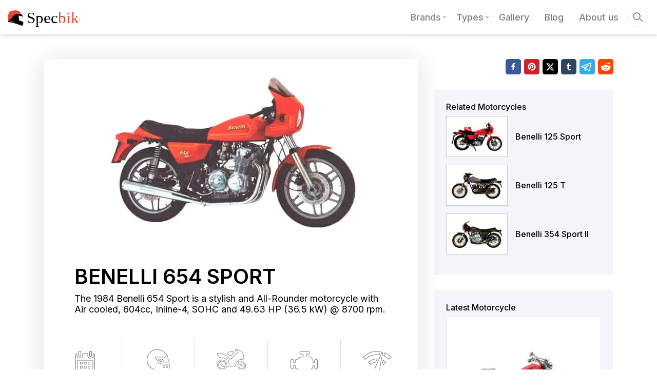

--- FILE ---
content_type: text/html; charset=utf-8
request_url: https://specbike.com/motorcycle/benelli-654-sport-1984
body_size: 18062
content:
<!DOCTYPE html><html lang="en"><head><meta charSet="utf-8"/><meta name="viewport" content="width=device-width, initial-scale=1, maximum-scale=1, user-scalable=no"/><link rel="preload" href="/_next/static/media/e4af272ccee01ff0-s.p.woff2" as="font" crossorigin="" type="font/woff2"/><link rel="preload" as="image" href="/images/specbike-logo.svg"/><link rel="preload" as="image" href="/images/specbike-logo-2.svg"/><link rel="preload" as="image" href="/images/icons/spacer.gif"/><link rel="stylesheet" href="/_next/static/css/c1c840e7bf7dc015.css" data-precedence="next"/><link rel="stylesheet" href="/_next/static/css/92645f5dc7f1c3ab.css" data-precedence="next"/><link rel="stylesheet" href="/_next/static/css/8222ff55cfb9fd32.css" data-precedence="next"/><link rel="stylesheet" href="/_next/static/css/2674f73565461160.css" data-precedence="next"/><link rel="preload" as="script" fetchPriority="low" href="/_next/static/chunks/webpack-bb2266622e2480d9.js"/><script src="/_next/static/chunks/fd9d1056-16bae0544e379de5.js" async=""></script><script src="/_next/static/chunks/8069-2e6550eebbbf793f.js" async=""></script><script src="/_next/static/chunks/main-app-58492c8ce4f063d5.js" async=""></script><script src="/_next/static/chunks/5250-47d00bc655af7664.js" async=""></script><script src="/_next/static/chunks/1749-6f36640f78f07be5.js" async=""></script><script src="/_next/static/chunks/app/(primary)/layout-b07e34c7065b43a8.js" async=""></script><script src="/_next/static/chunks/app/(primary)/error-c67cd1e1e07a075c.js" async=""></script><script src="/_next/static/chunks/5940-f5c4c6af5770fb5c.js" async=""></script><script src="/_next/static/chunks/app/(primary)/motorcycle/%5Bslug%5D/page-58f8ddedc7922606.js" async=""></script><script src="/_next/static/chunks/app/global-error-b4600120da3f9136.js" async=""></script><link rel="preload" href="https://www.googletagmanager.com/gtag/js?id=G-QR2X29D5V7" as="script"/><meta name="theme-color" content="white"/><title>Benelli 654 Sport 1984 specification - specbike.com</title><meta name="description" content="Technical specifications for Benelli 654 Sport. Year 1984. Air cooled, 604cc, Inline-4, SOHC"/><link rel="manifest" href="/favicon/site.webmanifest"/><meta property="og:title" content="Benelli 654 Sport 1984 specification - specbike.com"/><meta property="og:description" content="Technical specifications for Benelli 654 Sport. Year 1984. Air cooled, 604cc, Inline-4, SOHC"/><meta property="og:url" content="https://specbike.com/motorcycle/benelli-654-sport-1984"/><meta property="og:site_name" content="specbike"/><meta property="og:locale" content="en_US"/><meta property="og:image" content="https://specbike.com/bike/b/benelli/1/benelli-654sport-1984-86.jpg"/><meta property="og:type" content="website"/><meta name="twitter:card" content="summary_large_image"/><meta name="twitter:title" content="Benelli 654 Sport 1984 specification - specbike.com"/><meta name="twitter:description" content="Technical specifications for Benelli 654 Sport. Year 1984. Air cooled, 604cc, Inline-4, SOHC"/><meta name="twitter:image" content="https://specbike.com/bike/b/benelli/1/benelli-654sport-1984-86.jpg"/><link rel="icon" href="/favicon.ico" type="image/x-icon" sizes="48x48"/><link rel="icon" href="/icon1.png?e287472d46dc3ab2" type="image/png" sizes="16x16"/><link rel="icon" href="/icon2.png?ce5db65276ecf64f" type="image/png" sizes="32x32"/><link rel="apple-touch-icon" href="/apple-icon.png?312f400082a89d3a" type="image/png" sizes="180x180"/><meta name="next-size-adjust"/><script src="/_next/static/chunks/polyfills-c67a75d1b6f99dc8.js" noModule=""></script></head><body class="__className_fa2f99"><div class="d-flex flex-column main-layout"><header class="header_header__ZYf69"><div class="container head-container"><nav class="p-0 header_nav-header__IPn_w navbar navbar-expand-md navbar-light bg-white"><a class="navbar-brand py-0 header_brand__3HWYS" href="/"><img src="/images/specbike-logo.svg" class="header_logo__PxXSu" alt="specbike logo"/></a><button aria-controls="responsive-navbar-nav" type="button" aria-label="Toggle navigation" class="ml-auto mr-2 px-1 py-0 navbar-toggler"><span class="navbar-toggler-icon"></span></button><div class="header_collapse-menu__8MLIs navbar-collapse collapse " id="responsive-navbar-nav"><ul class="ml-auto list-unstyled navbar-nav"><li class="header_nav-item__sNWZy"><a class="header_nav-link__qxJwY header_icon__59i_S" href="/brands">Brands</a><div class="header_subMenu__0ihpw"><div class="container head-container"><ul class="m-0 p-0 d-flex w-100 list-unstyled justify-content-between overflow-auto"><li><a class="bike-type-item_item-link__HRVpa" href="/brands/bmw"><div class="bike-type-item_item-img-wrapper__TUbL9 w-lg-75"><img alt="BMW" loading="lazy" width="0" height="0" decoding="async" data-nimg="1" class="bike-type-item_item-img__dZ12u" style="color:transparent" src="/brand/logo/bmw.png"/></div><span class="bike-type-item_item-name__yRJOw">BMW</span></a></li><li><a class="bike-type-item_item-link__HRVpa" href="/brands/ducati"><div class="bike-type-item_item-img-wrapper__TUbL9 w-lg-75"><img alt="Ducati" loading="lazy" width="0" height="0" decoding="async" data-nimg="1" class="bike-type-item_item-img__dZ12u" style="color:transparent" src="/brand/logo/ducati.png"/></div><span class="bike-type-item_item-name__yRJOw">Ducati</span></a></li><li><a class="bike-type-item_item-link__HRVpa" href="/brands/harley-davidson"><div class="bike-type-item_item-img-wrapper__TUbL9 w-lg-75"><img alt="Harley-Davidson" loading="lazy" width="0" height="0" decoding="async" data-nimg="1" class="bike-type-item_item-img__dZ12u" style="color:transparent" src="/brand/logo/harley-davidson.png"/></div><span class="bike-type-item_item-name__yRJOw">Harley-Davidson</span></a></li><li><a class="bike-type-item_item-link__HRVpa" href="/brands/honda"><div class="bike-type-item_item-img-wrapper__TUbL9 w-lg-75"><img alt="Honda" loading="lazy" width="0" height="0" decoding="async" data-nimg="1" class="bike-type-item_item-img__dZ12u" style="color:transparent" src="/brand/logo/honda.png"/></div><span class="bike-type-item_item-name__yRJOw">Honda</span></a></li><li><a class="bike-type-item_item-link__HRVpa" href="/brands/kawasaki"><div class="bike-type-item_item-img-wrapper__TUbL9 w-lg-75"><img alt="Kawasaki" loading="lazy" width="0" height="0" decoding="async" data-nimg="1" class="bike-type-item_item-img__dZ12u" style="color:transparent" src="/brand/logo/kawasaki.png"/></div><span class="bike-type-item_item-name__yRJOw">Kawasaki</span></a></li><li><a class="bike-type-item_item-link__HRVpa" href="/brands/suzuki"><div class="bike-type-item_item-img-wrapper__TUbL9 w-lg-75"><img alt="Suzuki" loading="lazy" width="0" height="0" decoding="async" data-nimg="1" class="bike-type-item_item-img__dZ12u" style="color:transparent" src="/brand/logo/suzuki.png"/></div><span class="bike-type-item_item-name__yRJOw">Suzuki</span></a></li><li><a class="bike-type-item_item-link__HRVpa" href="/brands/yamaha"><div class="bike-type-item_item-img-wrapper__TUbL9 w-lg-75"><img alt="Yamaha" loading="lazy" width="0" height="0" decoding="async" data-nimg="1" class="bike-type-item_item-img__dZ12u" style="color:transparent" src="/brand/logo/yamaha.png"/></div><span class="bike-type-item_item-name__yRJOw">Yamaha</span></a></li></ul></div></div></li><li class="header_nav-item__sNWZy"><a class="header_nav-link__qxJwY header_icon__59i_S" href="/types/all-rounder">Types</a><div class="header_subMenu__0ihpw"><div class="container head-container"><ul class="m-0 p-0 d-flex w-100 list-unstyled justify-content-between overflow-auto"><li><a class="bike-type-item_item-link__HRVpa" href="/types/cruiser"><div class="bike-type-item_item-img-wrapper__TUbL9 w-lg-75"><img alt="Cruiser" loading="lazy" width="0" height="0" decoding="async" data-nimg="1" class="bike-type-item_item-img__dZ12u" style="color:transparent" src="/category/cruiser.png"/></div><span class="bike-type-item_item-name__yRJOw">Cruiser</span></a></li><li><a class="bike-type-item_item-link__HRVpa" href="/types/touring"><div class="bike-type-item_item-img-wrapper__TUbL9 w-lg-75"><img alt="Touring" loading="lazy" width="0" height="0" decoding="async" data-nimg="1" class="bike-type-item_item-img__dZ12u" style="color:transparent" src="/category/touring.png"/></div><span class="bike-type-item_item-name__yRJOw">Touring</span></a></li><li><a class="bike-type-item_item-link__HRVpa" href="/types/supersport"><div class="bike-type-item_item-img-wrapper__TUbL9 w-lg-75"><img alt="Supersport" loading="lazy" width="0" height="0" decoding="async" data-nimg="1" class="bike-type-item_item-img__dZ12u" style="color:transparent" src="/category/supersport.png"/></div><span class="bike-type-item_item-name__yRJOw">Supersport</span></a></li><li><a class="bike-type-item_item-link__HRVpa" href="/types/classic"><div class="bike-type-item_item-img-wrapper__TUbL9 w-lg-75"><img alt="Classic" loading="lazy" width="0" height="0" decoding="async" data-nimg="1" class="bike-type-item_item-img__dZ12u" style="color:transparent" src="/category/classic.png"/></div><span class="bike-type-item_item-name__yRJOw">Classic</span></a></li><li><a class="bike-type-item_item-link__HRVpa" href="/types/supermoto"><div class="bike-type-item_item-img-wrapper__TUbL9 w-lg-75"><img alt="Supermoto" loading="lazy" width="0" height="0" decoding="async" data-nimg="1" class="bike-type-item_item-img__dZ12u" style="color:transparent" src="/category/supermoto.png"/></div><span class="bike-type-item_item-name__yRJOw">Supermoto</span></a></li><li><a class="bike-type-item_item-link__HRVpa" href="/types/offroad"><div class="bike-type-item_item-img-wrapper__TUbL9 w-lg-75"><img alt="Offroad" loading="lazy" width="0" height="0" decoding="async" data-nimg="1" class="bike-type-item_item-img__dZ12u" style="color:transparent" src="/category/offroad.png"/></div><span class="bike-type-item_item-name__yRJOw">Offroad</span></a></li><li><a class="bike-type-item_item-link__HRVpa" href="/types/adventure"><div class="bike-type-item_item-img-wrapper__TUbL9 w-lg-75"><img alt="Adventure" loading="lazy" width="0" height="0" decoding="async" data-nimg="1" class="bike-type-item_item-img__dZ12u" style="color:transparent" src="/category/adventure.png"/></div><span class="bike-type-item_item-name__yRJOw">Adventure</span></a></li></ul></div></div></li><li class="header_nav-item__sNWZy"><a class="header_nav-link__qxJwY" href="/gallery">Gallery</a></li><li class="header_nav-item__sNWZy"><a class="header_nav-link__qxJwY" href="/blog">Blog</a></li><li class="header_nav-item__sNWZy"><a class="header_nav-link__qxJwY" href="/about-us">About us</a></li></ul></div><div class="header_search-item__UVnMs"><form class="header-search_form__Xqvi5"><input type="text" placeholder="Search..." name="search"/><div class="header-search_search__qBD1b"></div><button class="d-none" type="submit">Search</button></form></div></nav></div></header><main><!--$--><script type="application/ld+json">{"@context":"https://schema.org","@graph":[{"@context":"https://schema.org","@type":"Motorcycle","name":"Benelli 654 Sport - 1984 ","model":"654 Sport","category":{"@type":"Thing","name":"All-Rounder","url":"https://specbike.com/types/all-rounder"},"description":"Technical specifications for Benelli 654 Sport. Year 1984. Air cooled, 604cc, Inline-4, SOHC","url":"https://specbike.com/motorcycle/benelli-654-sport-1984","manufacturer":{"@type":"Organization","name":"Benelli"},"review":{"@type":"Review","reviewBody":"The 1984 Benelli 654 Sport is a stylish and All-Rounder motorcycle with Air cooled, 604cc, Inline-4, SOHC and 49.63 HP (36.5 kW) @ 8700 rpm.","author":{"@type":"Organization","name":"specbike","legalName":"specbike.com"}},"image":"https://specbike.com/bike/b/benelli/1/benelli-654sport-1984-86.jpg","vehicleModelDate":1984,"vehicleEngine":{"@type":"EngineSpecification","name":"ENGINE POWER","enginePower":"49.63 HP (36.5 kW) @ 8700 rpm"},"speed":{"@type":"QuantitativeValue","name":"Top Speed","maxValue":102.53,"unitCode":"HM"},"brand":{"@type":"Brand","name":"Benelli","url":"https://specbike.com/brands/benelli","logo":"https://specbike.com/brand/logo/benelli.png"},"keywords":["Benelli","654 Sport","All-Rounder"]},{"@context":"https://schema.org","@type":"WebPage","url":"https://specbike.com/motorcycle/benelli-654-sport-1984","name":"Benelli 654 Sport 1984 specification","description":"Technical specifications for Benelli 654 Sport. Year 1984. Air cooled, 604cc, Inline-4, SOHC","inLanguage":"en-US","image":"https://specbike.com/bike/b/benelli/1/benelli-654sport-1984-86.jpg"}]}</script><div class="container main-container mt-5 mb-4"><div class="row"><div class="col-md-8 "><div class="bike-info_block-wrap__YltB3"><div class="bike-info_bike-bg-wrap__6q3vv"><img alt="Benelli 654 Sport" loading="lazy" width="720" height="410" decoding="async" data-nimg="1" style="color:transparent" sizes="(max-width: 991px) 33vw,(max-width: 1399px) 33vw, 100vw" srcSet="/_next/image?url=%2Fbike%2Fb%2Fbenelli%2F1%2Fbenelli-654sport-1984-86.jpg&amp;w=256&amp;q=75 256w, /_next/image?url=%2Fbike%2Fb%2Fbenelli%2F1%2Fbenelli-654sport-1984-86.jpg&amp;w=384&amp;q=75 384w, /_next/image?url=%2Fbike%2Fb%2Fbenelli%2F1%2Fbenelli-654sport-1984-86.jpg&amp;w=640&amp;q=75 640w, /_next/image?url=%2Fbike%2Fb%2Fbenelli%2F1%2Fbenelli-654sport-1984-86.jpg&amp;w=750&amp;q=75 750w" src="/_next/image?url=%2Fbike%2Fb%2Fbenelli%2F1%2Fbenelli-654sport-1984-86.jpg&amp;w=750&amp;q=75"/></div><div class="bike-info_bike-main-info__tDntr"><h1 class="bike-info_title__Razmv">Benelli 654 Sport</h1><p class="bike-info_bike-desc__rkbyb">The 1984 Benelli 654 Sport is a stylish and All-Rounder motorcycle with Air cooled, 604cc, Inline-4, SOHC and 49.63 HP (36.5 kW) @ 8700 rpm.</p></div><div class="bike-info_bike-list-info-wrap__fd_0p"><div class="bike-info_bike-list-info___CWPQ"><div><div class="bike-info_bike-list-info-item__CHtuO bike-info_year-item__RM2xe"><img class="bike-info_bike-list-info-item-img__XAUKn" src="/images/icons/spacer.gif" alt="year icon"/><div class="bike-info_bike-list-info-item-title__8Nobq">Model year</div><div class="bike-info_bike-list-info-item-value__HzjOO">1984</div></div></div><div><div class="bike-info_bike-list-info-item__CHtuO bike-info_type-item__3DyS_"><img class="bike-info_bike-list-info-item-img__XAUKn" src="/images/icons/spacer.gif" alt="type icon"/><div class="bike-info_bike-list-info-item-title__8Nobq">Type</div><a class="bike-info_bike-list-info-item-value__HzjOO" href="/types/all-rounder">All-Rounder</a></div></div><div><div class="bike-info_bike-list-info-item__CHtuO bike-info_make-item__ZRTdP"><img class="bike-info_bike-list-info-item-img__XAUKn" src="/images/icons/spacer.gif" alt="make icon"/><div class="bike-info_bike-list-info-item-title__8Nobq">Make</div><a class="bike-info_bike-list-info-item-value__HzjOO" href="/brands/benelli">Benelli</a></div></div><div><div class="bike-info_bike-list-info-item__CHtuO bike-info_power-item__i6vOA"><img class="bike-info_bike-list-info-item-img__XAUKn" src="/images/icons/spacer.gif" alt="power icon"/><div class="bike-info_bike-list-info-item-title__8Nobq">Engine Power</div><div class="bike-info_bike-list-info-item-value__HzjOO">49.63 HP (36.5 kW) @ 8700 rpm</div></div></div><div><div class="bike-info_bike-list-info-item__CHtuO bike-info_speed-item__m96E7"><img class="bike-info_bike-list-info-item-img__XAUKn" src="/images/icons/spacer.gif" alt="Speed icon"/><div class="bike-info_bike-list-info-item-title__8Nobq">Top Speed</div><div class="bike-info_bike-list-info-item-value__HzjOO">102.53 mph</div></div></div></div></div></div><h2 class="h4 mb-4 mt-3">Technical Specifications</h2><div class="bike-spec_title-wrap__RT5Sh"><h3 class="bike-spec_title____qm4">Engine and transmission</h3></div><div class="bike-spec_block-wrap-spec___xPiA"><div><ul class="bike-spec_specifications__LHgpP"><li class="bike-spec_item__IsF7v"><div class="bike-spec_item-desc__Im8y2"><div class="bike-spec_item-title__BtCri">Engine type:</div><div class="bike-spec_item-value__BcvQr">4 cylinders, 4-stroke, Inline</div></div></li><li class="bike-spec_item__IsF7v"><div class="bike-spec_item-desc__Im8y2"><div class="bike-spec_item-title__BtCri">Displacement:</div><div class="bike-spec_item-value__BcvQr">604 cc (36.9 cubic inches)</div></div></li><li class="bike-spec_item__IsF7v"><div class="bike-spec_item-desc__Im8y2"><div class="bike-spec_item-title__BtCri">Bore × stroke:</div><div class="bike-spec_item-value__BcvQr">2.36 inch × 2.1 inch (oversquare - shortstroke)</div></div></li><li class="bike-spec_item__IsF7v"><div class="bike-spec_item-desc__Im8y2"><div class="bike-spec_item-title__BtCri">Cooling system:</div><div class="bike-spec_item-value__BcvQr">Air cooled</div></div></li><li class="bike-spec_item__IsF7v"><div class="bike-spec_item-desc__Im8y2"><div class="bike-spec_item-title__BtCri">Power:</div><div class="bike-spec_item-value__BcvQr">49.63 HP (36.5 kW) @ 8700 rpm</div></div></li><li class="bike-spec_item__IsF7v"><div class="bike-spec_item-desc__Im8y2"><div class="bike-spec_item-title__BtCri">Throttle:</div><div class="bike-spec_item-value__BcvQr">Cable operated</div></div></li><li class="bike-spec_item__IsF7v"><div class="bike-spec_item-desc__Im8y2"><div class="bike-spec_item-title__BtCri">Valve train:</div><div class="bike-spec_item-value__BcvQr">SOHC, variable</div></div></li><li class="bike-spec_item__IsF7v"><div class="bike-spec_item-desc__Im8y2"><div class="bike-spec_item-title__BtCri">Valves per cylinder:</div><div class="bike-spec_item-value__BcvQr">2</div></div></li><li class="bike-spec_item__IsF7v"><div class="bike-spec_item-desc__Im8y2"><div class="bike-spec_item-title__BtCri">Sparks per cylinder:</div><div class="bike-spec_item-value__BcvQr">1</div></div></li><li class="bike-spec_item__IsF7v"><div class="bike-spec_item-desc__Im8y2"><div class="bike-spec_item-title__BtCri">Fuel supply system:</div><div class="bike-spec_item-value__BcvQr">Carburetor</div></div></li><li class="bike-spec_item__IsF7v"><div class="bike-spec_item-desc__Im8y2"><div class="bike-spec_item-title__BtCri">Compression:</div><div class="bike-spec_item-value__BcvQr">9.3:1</div></div></li><li class="bike-spec_item__IsF7v"><div class="bike-spec_item-desc__Im8y2"><div class="bike-spec_item-title__BtCri">Engine mounting:</div><div class="bike-spec_item-value__BcvQr">Transverse</div></div></li><li class="bike-spec_item__IsF7v"><div class="bike-spec_item-desc__Im8y2"><div class="bike-spec_item-title__BtCri">Lubrication system:</div><div class="bike-spec_item-value__BcvQr">Wet sump</div></div></li><li class="bike-spec_item__IsF7v"><div class="bike-spec_item-desc__Im8y2"><div class="bike-spec_item-title__BtCri">Gear box:</div><div class="bike-spec_item-value__BcvQr">Manual 5-speed</div></div></li><li class="bike-spec_item__IsF7v"><div class="bike-spec_item-desc__Im8y2"><div class="bike-spec_item-title__BtCri">Clutch:</div><div class="bike-spec_item-value__BcvQr">Wet, multiple discs, cable operated</div></div></li><li class="bike-spec_item__IsF7v"><div class="bike-spec_item-desc__Im8y2"><div class="bike-spec_item-title__BtCri">Final drive:</div><div class="bike-spec_item-value__BcvQr">Chain</div></div></li></ul></div></div><div class="bike-spec_title-wrap__RT5Sh"><h3 class="bike-spec_title____qm4">Dimensions</h3></div><div class="bike-spec_block-wrap-spec___xPiA"><div><ul class="bike-spec_specifications__LHgpP"><li class="bike-spec_item__IsF7v"><div class="bike-spec_item-desc__Im8y2"><div class="bike-spec_item-title__BtCri">Curb weight:</div><div class="bike-spec_item-value__BcvQr">447.5 lbs</div></div></li></ul></div></div><div class="bike-spec_title-wrap__RT5Sh"><h3 class="bike-spec_title____qm4">Chassis and suspension</h3></div><div class="bike-spec_block-wrap-spec___xPiA"><div><ul class="bike-spec_specifications__LHgpP"><li class="bike-spec_item__IsF7v"><div class="bike-spec_item-second-title__YEACC">Front</div><div class="bike-spec_item-sub__0Je7a"><div class="bike-spec_item-desc__Im8y2"><div class="bike-spec_item-title__BtCri">Suspension:</div><div class="bike-spec_item-value__BcvQr">Cartridge</div></div><div class="bike-spec_item-desc__Im8y2"><div class="bike-spec_item-title__BtCri">Brake:</div><div class="bike-spec_item-value__BcvQr">Twin Disk</div></div></div></li><li class="bike-spec_item__IsF7v"><div class="bike-spec_item-second-title__YEACC">Rear</div><div class="bike-spec_item-sub__0Je7a"><div class="bike-spec_item-desc__Im8y2"><div class="bike-spec_item-title__BtCri">Suspension:</div><div class="bike-spec_item-value__BcvQr">twin shock, Swingarm</div></div><div class="bike-spec_item-desc__Im8y2"><div class="bike-spec_item-title__BtCri">Brake:</div><div class="bike-spec_item-value__BcvQr">Disk</div></div></div></li><li class="bike-spec_item__IsF7v"><div class="bike-spec_item-desc__Im8y2"><div class="bike-spec_item-title__BtCri">Frame type:</div><div class="bike-spec_item-value__BcvQr">steel, Double cradle frame</div></div></li></ul></div></div><div class="bike-spec_title-wrap__RT5Sh"><h3 class="bike-spec_title____qm4">Other</h3></div><div class="bike-spec_block-wrap-spec___xPiA"><div><ul class="bike-spec_specifications__LHgpP"><li class="bike-spec_item__IsF7v"><div class="bike-spec_item-desc__Im8y2"><div class="bike-spec_item-title__BtCri">ABS available:</div><div class="bike-spec_item-value__BcvQr">No</div></div></li><li class="bike-spec_item__IsF7v"><div class="bike-spec_item-desc__Im8y2"><div class="bike-spec_item-title__BtCri">Power-to-weight ratio:</div><div class="bike-spec_item-value__BcvQr">0.18 KW/lbs	(5.56 lbs/HP)</div></div></li><li class="bike-spec_item__IsF7v"><div class="bike-spec_item-desc__Im8y2"><div class="bike-spec_item-title__BtCri">Top speed:</div><div class="bike-spec_item-value__BcvQr">102.53 mph</div></div></li><li class="bike-spec_item__IsF7v"><div class="bike-spec_item-desc__Im8y2"><div class="bike-spec_item-title__BtCri">Fuel capacity:</div><div class="bike-spec_item-value__BcvQr">5.81 gals</div></div></li><li class="bike-spec_item__IsF7v"><div class="bike-spec_item-desc__Im8y2"><div class="bike-spec_item-title__BtCri">Number of riders:</div><div class="bike-spec_item-value__BcvQr">2 persons</div></div></li></ul></div></div></div><div class="col-md-4"><div class="text-right mb-30"><div class="share_share-list__MIVkW"><button aria-label="facebook" style="background-color:transparent;border:none;padding:0;font:inherit;color:inherit;cursor:pointer;outline:none"><svg viewBox="0 0 64 64" width="30" height="30"><rect width="64" height="64" rx="10" ry="10" fill="#3b5998"></rect><path d="M34.1,47V33.3h4.6l0.7-5.3h-5.3v-3.4c0-1.5,0.4-2.6,2.6-2.6l2.8,0v-4.8c-0.5-0.1-2.2-0.2-4.1-0.2 c-4.1,0-6.9,2.5-6.9,7V28H24v5.3h4.6V47H34.1z" fill="white"></path></svg></button><button aria-label="pinterest" style="background-color:transparent;border:none;padding:0;font:inherit;color:inherit;cursor:pointer;outline:none"><svg viewBox="0 0 64 64" width="30" height="30"><rect width="64" height="64" rx="10" ry="10" fill="#cb2128"></rect><path d="M32,16c-8.8,0-16,7.2-16,16c0,6.6,3.9,12.2,9.6,14.7c0-1.1,0-2.5,0.3-3.7 c0.3-1.3,2.1-8.7,2.1-8.7s-0.5-1-0.5-2.5c0-2.4,1.4-4.1,3.1-4.1c1.5,0,2.2,1.1,2.2,2.4c0,1.5-0.9,3.7-1.4,5.7 c-0.4,1.7,0.9,3.1,2.5,3.1c3,0,5.1-3.9,5.1-8.5c0-3.5-2.4-6.1-6.7-6.1c-4.9,0-7.9,3.6-7.9,7.7c0,1.4,0.4,2.4,1.1,3.1 c0.3,0.3,0.3,0.5,0.2,0.9c-0.1,0.3-0.3,1-0.3,1.3c-0.1,0.4-0.4,0.6-0.8,0.4c-2.2-0.9-3.3-3.4-3.3-6.1c0-4.5,3.8-10,11.4-10 c6.1,0,10.1,4.4,10.1,9.2c0,6.3-3.5,11-8.6,11c-1.7,0-3.4-0.9-3.9-2c0,0-0.9,3.7-1.1,4.4c-0.3,1.2-1,2.5-1.6,3.4 c1.4,0.4,3,0.7,4.5,0.7c8.8,0,16-7.2,16-16C48,23.2,40.8,16,32,16z" fill="white"></path></svg></button><button aria-label="twitter" style="background-color:transparent;border:none;padding:0;font:inherit;color:inherit;cursor:pointer;outline:none"><svg viewBox="0 0 64 64" width="30" height="30"><rect width="64" height="64" rx="10" ry="10" fill="#000000"></rect><path d="M 41.116 18.375 h 4.962 l -10.8405 12.39 l 12.753 16.86 H 38.005 l -7.821 -10.2255 L 21.235 47.625 H 16.27 l 11.595 -13.2525 L 15.631 18.375 H 25.87 l 7.0695 9.3465 z m -1.7415 26.28 h 2.7495 L 24.376 21.189 H 21.4255 z" fill="white"></path></svg></button><button aria-label="tumblr" style="background-color:transparent;border:none;padding:0;font:inherit;color:inherit;cursor:pointer;outline:none"><svg viewBox="0 0 64 64" width="30" height="30"><rect width="64" height="64" rx="10" ry="10" fill="#2c4762"></rect><path d="M39.2,41c-0.6,0.3-1.6,0.5-2.4,0.5c-2.4,0.1-2.9-1.7-2.9-3v-9.3h6v-4.5h-6V17c0,0-4.3,0-4.4,0 c-0.1,0-0.2,0.1-0.2,0.2c-0.3,2.3-1.4,6.4-5.9,8.1v3.9h3V39c0,3.4,2.5,8.1,9,8c2.2,0,4.7-1,5.2-1.8L39.2,41z" fill="white"></path></svg></button><button aria-label="telegram" style="background-color:transparent;border:none;padding:0;font:inherit;color:inherit;cursor:pointer;outline:none"><svg viewBox="0 0 64 64" width="30" height="30"><rect width="64" height="64" rx="10" ry="10" fill="#37aee2"></rect><path d="m45.90873,15.44335c-0.6901,-0.0281 -1.37668,0.14048 -1.96142,0.41265c-0.84989,0.32661 -8.63939,3.33986 -16.5237,6.39174c-3.9685,1.53296 -7.93349,3.06593 -10.98537,4.24067c-3.05012,1.1765 -5.34694,2.05098 -5.4681,2.09312c-0.80775,0.28096 -1.89996,0.63566 -2.82712,1.72788c-0.23354,0.27218 -0.46884,0.62161 -0.58825,1.10275c-0.11941,0.48114 -0.06673,1.09222 0.16682,1.5716c0.46533,0.96052 1.25376,1.35737 2.18443,1.71383c3.09051,0.99037 6.28638,1.93508 8.93263,2.8236c0.97632,3.44171 1.91401,6.89571 2.84116,10.34268c0.30554,0.69185 0.97105,0.94823 1.65764,0.95525l-0.00351,0.03512c0,0 0.53908,0.05268 1.06412,-0.07375c0.52679,-0.12292 1.18879,-0.42846 1.79109,-0.99212c0.662,-0.62161 2.45836,-2.38812 3.47683,-3.38552l7.6736,5.66477l0.06146,0.03512c0,0 0.84989,0.59703 2.09312,0.68132c0.62161,0.04214 1.4399,-0.07726 2.14229,-0.59176c0.70766,-0.51626 1.1765,-1.34683 1.396,-2.29506c0.65673,-2.86224 5.00979,-23.57745 5.75257,-27.00686l-0.02107,0.08077c0.51977,-1.93157 0.32837,-3.70159 -0.87096,-4.74991c-0.60054,-0.52152 -1.2924,-0.7498 -1.98425,-0.77965l0,0.00176zm-0.2072,3.29069c0.04741,0.0439 0.0439,0.0439 0.00351,0.04741c-0.01229,-0.00351 0.14048,0.2072 -0.15804,1.32576l-0.01229,0.04214l-0.00878,0.03863c-0.75858,3.50668 -5.15554,24.40802 -5.74203,26.96472c-0.08077,0.34417 -0.11414,0.31959 -0.09482,0.29852c-0.1756,-0.02634 -0.50045,-0.16506 -0.52679,-0.1756l-13.13468,-9.70175c4.4988,-4.33199 9.09945,-8.25307 13.744,-12.43229c0.8218,-0.41265 0.68483,-1.68573 -0.29852,-1.70681c-1.04305,0.24584 -1.92279,0.99564 -2.8798,1.47502c-5.49971,3.2626 -11.11882,6.13186 -16.55882,9.49279c-2.792,-0.97105 -5.57873,-1.77704 -8.15298,-2.57601c2.2336,-0.89555 4.00889,-1.55579 5.75608,-2.23009c3.05188,-1.1765 7.01687,-2.7042 10.98537,-4.24067c7.94051,-3.06944 15.92667,-6.16346 16.62028,-6.43037l0.05619,-0.02283l0.05268,-0.02283c0.19316,-0.0878 0.30378,-0.09658 0.35471,-0.10009c0,0 -0.01756,-0.05795 -0.00351,-0.04566l-0.00176,0zm-20.91715,22.0638l2.16687,1.60145c-0.93418,0.91311 -1.81743,1.77353 -2.45485,2.38812l0.28798,-3.98957" fill="white"></path></svg></button><button aria-label="reddit" style="background-color:transparent;border:none;padding:0;font:inherit;color:inherit;cursor:pointer;outline:none"><svg viewBox="0 0 64 64" width="30" height="30"><rect width="64" height="64" rx="10" ry="10" fill="#ff4500"></rect><path d="m 52.8165,31.942362 c 0,-2.4803 -2.0264,-4.4965 -4.5169,-4.4965 -1.2155,0 -2.3171,0.4862 -3.128,1.2682 -3.077,-2.0247 -7.2403,-3.3133 -11.8507,-3.4782 l 2.5211,-7.9373 6.8272,1.5997 -0.0102,0.0986 c 0,2.0281 1.6575,3.6771 3.6958,3.6771 2.0366,0 3.6924,-1.649 3.6924,-3.6771 0,-2.0281 -1.6575,-3.6788 -3.6924,-3.6788 -1.564,0 -2.8968,0.9758 -3.4357,2.3443 l -7.3593,-1.7255 c -0.3213,-0.0782 -0.6477,0.1071 -0.748,0.4233 L 32,25.212062 c -4.8246,0.0578 -9.1953,1.3566 -12.41,3.4425 -0.8058,-0.7446 -1.8751,-1.2104 -3.0583,-1.2104 -2.4905,0 -4.5152,2.0179 -4.5152,4.4982 0,1.649 0.9061,3.0787 2.2389,3.8607 -0.0884,0.4794 -0.1462,0.9639 -0.1462,1.4569 0,6.6487 8.1736,12.0581 18.2223,12.0581 10.0487,0 18.224,-5.4094 18.224,-12.0581 0,-0.4658 -0.0493,-0.9248 -0.1275,-1.377 1.4144,-0.7599 2.3885,-2.2304 2.3885,-3.9406 z m -29.2808,3.0872 c 0,-1.4756 1.207,-2.6775 2.6894,-2.6775 1.4824,0 2.6877,1.2019 2.6877,2.6775 0,1.4756 -1.2053,2.6758 -2.6877,2.6758 -1.4824,0 -2.6894,-1.2002 -2.6894,-2.6758 z m 15.4037,7.9373 c -1.3549,1.3481 -3.4816,2.0043 -6.5008,2.0043 l -0.0221,-0.0051 -0.0221,0.0051 c -3.0209,0 -5.1476,-0.6562 -6.5008,-2.0043 -0.2465,-0.2448 -0.2465,-0.6443 0,-0.8891 0.2465,-0.2465 0.6477,-0.2465 0.8942,0 1.105,1.0999 2.9393,1.6337 5.6066,1.6337 l 0.0221,0.0051 0.0221,-0.0051 c 2.6673,0 4.5016,-0.5355 5.6066,-1.6354 0.2465,-0.2465 0.6477,-0.2448 0.8942,0 0.2465,0.2465 0.2465,0.6443 0,0.8908 z m -0.3213,-5.2615 c -1.4824,0 -2.6877,-1.2002 -2.6877,-2.6758 0,-1.4756 1.2053,-2.6775 2.6877,-2.6775 1.4824,0 2.6877,1.2019 2.6877,2.6775 0,1.4756 -1.2053,2.6758 -2.6877,2.6758 z" fill="white"></path></svg></button></div></div><div class="bg-light mb-30 p-lg-4 p-3"><h5 class="h6 fw-bold mb-2">Related Motorcycles</h5><div><ul class="list-unstyled bike-related_related-list__1BEos"><li><a class="bike-related_related-link__u_BCd" href="/motorcycle/benelli-125-sport-1982"><div class="bike-related_related-photo-wrap__BtTTH"><img alt="Benelli 125 Sport" loading="lazy" width="0" height="0" decoding="async" data-nimg="1" class="bike-related_related-photo__YV3ky" style="color:transparent" srcSet="/_next/image?url=%2Fbike%2Fb%2Fbenelli%2F1%2Fbenelli-125sport-1982-89.jpg&amp;w=256&amp;q=75 1x" src="/_next/image?url=%2Fbike%2Fb%2Fbenelli%2F1%2Fbenelli-125sport-1982-89.jpg&amp;w=256&amp;q=75"/></div><span class="bike-related_related-title__Dl3UO">Benelli 125 Sport</span></a></li><li><a class="bike-related_related-link__u_BCd" href="/motorcycle/benelli-125-t-1982"><div class="bike-related_related-photo-wrap__BtTTH"><img alt="Benelli 125 T" loading="lazy" width="0" height="0" decoding="async" data-nimg="1" class="bike-related_related-photo__YV3ky" style="color:transparent" srcSet="/_next/image?url=%2Fbike%2Fb%2Fbenelli%2F1%2Fbenelli-125t-1981-85.jpg&amp;w=256&amp;q=75 1x" src="/_next/image?url=%2Fbike%2Fb%2Fbenelli%2F1%2Fbenelli-125t-1981-85.jpg&amp;w=256&amp;q=75"/></div><span class="bike-related_related-title__Dl3UO">Benelli 125 T</span></a></li><li><a class="bike-related_related-link__u_BCd" href="/motorcycle/benelli-354-sport-ii-1985"><div class="bike-related_related-photo-wrap__BtTTH"><img alt="Benelli 354 Sport II" loading="lazy" width="0" height="0" decoding="async" data-nimg="1" class="bike-related_related-photo__YV3ky" style="color:transparent" srcSet="/_next/image?url=%2Fbike%2Fb%2Fbenelli%2F1%2Fbenelli-354sportii-1984-85.jpg&amp;w=256&amp;q=75 1x" src="/_next/image?url=%2Fbike%2Fb%2Fbenelli%2F1%2Fbenelli-354sportii-1984-85.jpg&amp;w=256&amp;q=75"/></div><span class="bike-related_related-title__Dl3UO">Benelli 354 Sport II</span></a></li></ul></div></div><div class="bg-light mb-30 p-lg-4 p-3"><h5 class="h6 fw-bold mb-2">Latest Motorcycle</h5><div><a class="latest-bike_wrapper__mvkWH" href="/motorcycle/honda-vf-750-c-1998"><div class="latest-bike_media__JDerY"><img alt="Honda VF 750 C" loading="lazy" width="0" height="0" decoding="async" data-nimg="1" class="latest-bike_photo__gbHpI" style="color:transparent" srcSet="/_next/image?url=%2Fbike%2Fb%2Fhonda-99%2Fvf750c-1995-99.jpg&amp;w=256&amp;q=75 1x" src="/_next/image?url=%2Fbike%2Fb%2Fhonda-99%2Fvf750c-1995-99.jpg&amp;w=256&amp;q=75"/></div><div class="latest-bike_body__b8gz5"><div class="latest-bike_title__K6baS">Honda VF 750 C</div><div class="latest-bike_desc__Zv0zG"><span>Water cooled, 748cc, V4</span></div><div class="latest-bike_info__7bFw4"><div><span>Year: <!-- -->1998</span></div><div class="latest-bike_type__lxbKJ"><span>Type: <!-- -->Touring</span></div></div></div></a></div></div></div></div><h2 class="h4 mb-4 mt-3">You May Also Like...</h2><div class="mb-5 bg-l-gray pl-3 pt-3"><ul class="list-unstyled row"><li class="col-xl-3 col-sm-6 mb-3"><a class="bike-similar_link__WAGiH" href="/motorcycle/bmw-k75-1987"><div class="bike-similar_item-media__2tlLT"><img alt="BMW K75" loading="lazy" width="0" height="0" decoding="async" data-nimg="1" class="bike-similar_item-img__0NNVd" style="color:transparent" srcSet="/_next/image?url=%2Fbike%2Fb%2Fbmw-99%2FBMW-K75-1985-96.jpg&amp;w=256&amp;q=75 1x" src="/_next/image?url=%2Fbike%2Fb%2Fbmw-99%2FBMW-K75-1985-96.jpg&amp;w=256&amp;q=75"/></div><div class="bike-similar_item-desc__O9krZ"><span class="bike-similar_item-name__ljBHZ">BMW K75</span><span class="bike-similar_item-type-year__tNyK8"><span class="bike-similar_item-year__vMcXO">1987</span><span class="bike-similar_item-type__M_m3H">All-Rounder</span></span><span class="bike-similar_item-except__lwWHA">Water cooled, 740cc, Inline-3, DOHC</span></div></a></li><li class="col-xl-3 col-sm-6 mb-3"><a class="bike-similar_link__WAGiH" href="/motorcycle/cagiva-elefant-650-1987"><div class="bike-similar_item-media__2tlLT"><img alt="Cagiva Elefant 650" loading="lazy" width="0" height="0" decoding="async" data-nimg="1" class="bike-similar_item-img__0NNVd" style="color:transparent" srcSet="/_next/image?url=%2Fbike%2Fb%2Fcagiva%2F1%2Fcagiva-elefant650-1986-87.jpg&amp;w=256&amp;q=75 1x" src="/_next/image?url=%2Fbike%2Fb%2Fcagiva%2F1%2Fcagiva-elefant650-1986-87.jpg&amp;w=256&amp;q=75"/></div><div class="bike-similar_item-desc__O9krZ"><span class="bike-similar_item-name__ljBHZ">Cagiva Elefant 650</span><span class="bike-similar_item-type-year__tNyK8"><span class="bike-similar_item-year__vMcXO">1987</span><span class="bike-similar_item-type__M_m3H">All-Rounder</span></span><span class="bike-similar_item-except__lwWHA">Air cooled, 649cc, V-twin</span></div></a></li><li class="col-xl-3 col-sm-6 mb-3"><a class="bike-similar_link__WAGiH" href="/motorcycle/yamaha-fzx-750-1987"><div class="bike-similar_item-media__2tlLT"><img alt="Yamaha FZX 750" loading="lazy" width="0" height="0" decoding="async" data-nimg="1" class="bike-similar_item-img__0NNVd" style="color:transparent" srcSet="/_next/image?url=%2Fbike%2Fb%2Fyamaha%2F3%2Fyamaha-fzx750-1987-89.jpg&amp;w=256&amp;q=75 1x" src="/_next/image?url=%2Fbike%2Fb%2Fyamaha%2F3%2Fyamaha-fzx750-1987-89.jpg&amp;w=256&amp;q=75"/></div><div class="bike-similar_item-desc__O9krZ"><span class="bike-similar_item-name__ljBHZ">Yamaha FZX 750</span><span class="bike-similar_item-type-year__tNyK8"><span class="bike-similar_item-year__vMcXO">1987</span><span class="bike-similar_item-type__M_m3H">All-Rounder</span></span><span class="bike-similar_item-except__lwWHA">Water cooled, 749cc, Inline-4, DOHC</span></div></a></li><li class="col-xl-3 col-sm-6 mb-3"><a class="bike-similar_link__WAGiH" href="/motorcycle/suzuki-gr-650-x-1987"><div class="bike-similar_item-media__2tlLT"><img alt="Suzuki GR 650 X" loading="lazy" width="0" height="0" decoding="async" data-nimg="1" class="bike-similar_item-img__0NNVd" style="color:transparent" srcSet="/_next/image?url=%2Fbike%2Fb%2Fsuzuki-99%2FSuzuki-GR-650X-1983-1987.jpg&amp;w=256&amp;q=75 1x" src="/_next/image?url=%2Fbike%2Fb%2Fsuzuki-99%2FSuzuki-GR-650X-1983-1987.jpg&amp;w=256&amp;q=75"/></div><div class="bike-similar_item-desc__O9krZ"><span class="bike-similar_item-name__ljBHZ">Suzuki GR 650 X</span><span class="bike-similar_item-type-year__tNyK8"><span class="bike-similar_item-year__vMcXO">1987</span><span class="bike-similar_item-type__M_m3H">All-Rounder</span></span><span class="bike-similar_item-except__lwWHA">Air cooled, 652cc, Inline-2, DOHC</span></div></a></li></ul></div></div><!--/$--></main><footer class="footer_footer-wrapper__hxED1"><div class="footer_footer__AQTwI"><div class="container main-container"><div class="row"><div class="col-lg-3 col-md-3"><div class="footer_footer-logo__SPpvI"><img src="/images/specbike-logo-2.svg" alt="specbike-logo"/></div><p class="footer_footer-desc__Lnr49">All information contained on specbike.com is provided without warranty.</p></div><div class="col-lg-8 offset-lg-1 col-md-9"><div class="row"><div class="col-sm-4 col-6"><h6 class="footer_footer-head__KoqdW">Pages</h6><div><a class="footer_footer-link__uoa62" href="/about-us">About us</a></div><div><a class="footer_footer-link__uoa62" href="/brands">Brands</a></div><div><a class="footer_footer-link__uoa62" href="/types/all-rounder">Types</a></div><div><a class="footer_footer-link__uoa62" href="/blog">Blog</a></div><div><a class="footer_footer-link__uoa62" href="/gallery">Gallery</a></div><div><a class="footer_footer-link__uoa62" href="/privacy-policy">Privacy Policy</a></div></div><div class="col-sm-4 col-6 text-sm-left text-right"><h6 class="footer_footer-head__KoqdW">Famous Brands</h6><div><a class="footer_footer-link__uoa62" href="/brands/ducati">Ducati</a></div><div><a class="footer_footer-link__uoa62" href="/brands/harley-davidson">Harley-Davidson</a></div><div><a class="footer_footer-link__uoa62" href="/brands/honda">Honda</a></div><div><a class="footer_footer-link__uoa62" href="/brands/kawasaki">Kawasaki</a></div><div><a class="footer_footer-link__uoa62" href="/brands/suzuki">Suzuki</a></div><div><a class="footer_footer-link__uoa62" href="/brands/yamaha">Yamaha</a></div></div><div class="col-sm-4 col-12 mt-sm-0 mt-3"><h6 class="footer_footer-head__KoqdW">Contact us</h6><div class="footer_social-wrap__l5WnA"><a href="mailto:info@specbike.com" target="_blank" class="footer_footer-link__uoa62" rel="noopener noreferrer nofollow"><span class="footer_footer-icon__hfGkj"><svg aria-hidden="true" xmlns="http://www.w3.org/2000/svg" viewBox="0 0 512 512" height="1em" width="1em"><path fill="currentColor" d="M464 64H48C21.49 64 0 85.49 0 112v288c0 26.51 21.49 48 48 48h416c26.51 0 48-21.49 48-48V112c0-26.51-21.49-48-48-48zm0 48v40.805c-22.422 18.259-58.168 46.651-134.587 106.49-16.841 13.247-50.201 45.072-73.413 44.701-23.208.375-56.579-31.459-73.413-44.701C106.18 199.465 70.425 171.067 48 152.805V112h416zM48 400V214.398c22.914 18.251 55.409 43.862 104.938 82.646 21.857 17.205 60.134 55.186 103.062 54.955 42.717.231 80.509-37.199 103.053-54.947 49.528-38.783 82.032-64.401 104.947-82.653V400H48z"></path></svg></span><span class="footer_footer-social-name__3tooy">info@specbike.com</span></a><a href="https://www.facebook.com/specbike" target="_blank" class="footer_footer-link__uoa62" rel="noopener noreferrer nofollow"><span class="footer_footer-icon__hfGkj"><svg aria-hidden="true" xmlns="http://www.w3.org/2000/svg" viewBox="0 0 448 512" height="1em" width="1em"><path fill="currentColor" d="M400 32H48A48 48 0 0 0 0 80v352a48 48 0 0 0 48 48h137.25V327.69h-63V256h63v-54.64c0-62.15 37-96.48 93.67-96.48 27.14 0 55.52 4.84 55.52 4.84v61h-31.27c-30.81 0-40.42 19.12-40.42 38.73V256h68.78l-11 71.69h-57.78V480H400a48 48 0 0 0 48-48V80a48 48 0 0 0-48-48z"></path></svg></span><span class="footer_footer-social-name__3tooy">Facebook</span></a><a href="https://www.youtube.com/@motorcyclespecifications6294" target="_blank" class="footer_footer-link__uoa62" rel="noopener noreferrer nofollow"><span class="footer_footer-icon__hfGkj"><svg aria-hidden="true" xmlns="http://www.w3.org/2000/svg" viewBox="0 0 576 512" height="1em" width="1em"><path fill="currentColor" d="M549.655 124.083c-6.281-23.65-24.787-42.276-48.284-48.597C458.781 64 288 64 288 64S117.22 64 74.629 75.486c-23.497 6.322-42.003 24.947-48.284 48.597-11.412 42.867-11.412 132.305-11.412 132.305s0 89.438 11.412 132.305c6.281 23.65 24.787 41.5 48.284 47.821C117.22 448 288 448 288 448s170.78 0 213.371-11.486c23.497-6.321 42.003-24.171 48.284-47.821 11.412-42.867 11.412-132.305 11.412-132.305s0-89.438-11.412-132.305zm-317.51 213.508V175.185l142.739 81.205-142.739 81.201z"></path></svg></span><span class="footer_footer-social-name__3tooy">Youtube</span></a><a href="https://www.pinterest.com/specbike" target="_blank" class="footer_footer-link__uoa62" rel="noopener noreferrer nofollow"><span class="footer_footer-icon__hfGkj"><svg stroke="currentColor" fill="currentColor" stroke-width="0" viewBox="0 0 448 512" height="1em" width="1em" xmlns="http://www.w3.org/2000/svg"><path d="M448 80v352c0 26.5-21.5 48-48 48H154.4c9.8-16.4 22.4-40 27.4-59.3 3-11.5 15.3-58.4 15.3-58.4 8 15.3 31.4 28.2 56.3 28.2 74.1 0 127.4-68.1 127.4-152.7 0-81.1-66.2-141.8-151.4-141.8-106 0-162.2 71.1-162.2 148.6 0 36 19.2 80.8 49.8 95.1 4.7 2.2 7.1 1.2 8.2-3.3.8-3.4 5-20.1 6.8-27.8.6-2.5.3-4.6-1.7-7-10.1-12.3-18.3-34.9-18.3-56 0-54.2 41-106.6 110.9-106.6 60.3 0 102.6 41.1 102.6 99.9 0 66.4-33.5 112.4-77.2 112.4-24.1 0-42.1-19.9-36.4-44.4 6.9-29.2 20.3-60.7 20.3-81.8 0-53-75.5-45.7-75.5 25 0 21.7 7.3 36.5 7.3 36.5-31.4 132.8-36.1 134.5-29.6 192.6l2.2.8H48c-26.5 0-48-21.5-48-48V80c0-26.5 21.5-48 48-48h352c26.5 0 48 21.5 48 48z"></path></svg></span><span class="footer_footer-social-name__3tooy">Pinterest</span></a></div></div></div></div></div></div></div><div class="footer_footer-reserved__hrGgP"><p class="m-0">© <!-- -->2021-2026<!-- -->. All rights reserved.</p></div></footer></div><script src="/_next/static/chunks/webpack-bb2266622e2480d9.js" async=""></script><script>(self.__next_f=self.__next_f||[]).push([0]);self.__next_f.push([2,null])</script><script>self.__next_f.push([1,"1:HL[\"/_next/static/media/e4af272ccee01ff0-s.p.woff2\",\"font\",{\"crossOrigin\":\"\",\"type\":\"font/woff2\"}]\n2:HL[\"/_next/static/css/c1c840e7bf7dc015.css\",\"style\"]\n0:\"$L3\"\n"])</script><script>self.__next_f.push([1,"4:HL[\"/_next/static/css/92645f5dc7f1c3ab.css\",\"style\"]\n5:HL[\"/_next/static/css/8222ff55cfb9fd32.css\",\"style\"]\n"])</script><script>self.__next_f.push([1,"6:I[7690,[],\"\"]\n9:I[5613,[],\"\"]\nb:I[1778,[],\"\"]\nc:I[1845,[\"5250\",\"static/chunks/5250-47d00bc655af7664.js\",\"1749\",\"static/chunks/1749-6f36640f78f07be5.js\",\"9713\",\"static/chunks/app/(primary)/layout-b07e34c7065b43a8.js\"],\"GoogleAnalytics\"]\nd:I[1067,[\"5250\",\"static/chunks/5250-47d00bc655af7664.js\",\"1749\",\"static/chunks/1749-6f36640f78f07be5.js\",\"9713\",\"static/chunks/app/(primary)/layout-b07e34c7065b43a8.js\"],\"Header\"]\ne:I[5946,[\"4615\",\"static/chunks/app/(primary)/error-c67cd1e1e07a075c.js\"],\"\"]\nf:I[5250,[\"5250"])</script><script>self.__next_f.push([1,"\",\"static/chunks/5250-47d00bc655af7664.js\",\"1749\",\"static/chunks/1749-6f36640f78f07be5.js\",\"5940\",\"static/chunks/5940-f5c4c6af5770fb5c.js\",\"4417\",\"static/chunks/app/(primary)/motorcycle/%5Bslug%5D/page-58f8ddedc7922606.js\"],\"\"]\n10:I[5935,[\"5250\",\"static/chunks/5250-47d00bc655af7664.js\",\"1749\",\"static/chunks/1749-6f36640f78f07be5.js\",\"9713\",\"static/chunks/app/(primary)/layout-b07e34c7065b43a8.js\"],\"\"]\n12:I[8644,[\"6470\",\"static/chunks/app/global-error-b4600120da3f9136.js\"],\"\"]\na:[\"slug\",\"benelli-654-sport-198"])</script><script>self.__next_f.push([1,"4\",\"d\"]\n13:[]\n"])</script><script>self.__next_f.push([1,"3:[[[\"$\",\"link\",\"0\",{\"rel\":\"stylesheet\",\"href\":\"/_next/static/css/c1c840e7bf7dc015.css\",\"precedence\":\"next\",\"crossOrigin\":\"$undefined\"}]],[\"$\",\"$L6\",null,{\"buildId\":\"zwCXQiKz_pOh0KGcGgAgI\",\"assetPrefix\":\"\",\"initialCanonicalUrl\":\"/motorcycle/benelli-654-sport-1984\",\"initialTree\":[\"\",{\"children\":[\"(primary)\",{\"children\":[\"motorcycle\",{\"children\":[[\"slug\",\"benelli-654-sport-1984\",\"d\"],{\"children\":[\"__PAGE__\",{}]}]}]}]},\"$undefined\",\"$undefined\",true],\"initialSeedData\":[\"\",{\"children\":[\"(primary)\",{\"children\":[\"motorcycle\",{\"children\":[[\"slug\",\"benelli-654-sport-1984\",\"d\"],{\"children\":[\"__PAGE__\",{},[\"$L7\",\"$L8\",null]]},[\"$\",\"$L9\",null,{\"parallelRouterKey\":\"children\",\"segmentPath\":[\"children\",\"(primary)\",\"children\",\"motorcycle\",\"children\",\"$a\",\"children\"],\"loading\":\"$undefined\",\"loadingStyles\":\"$undefined\",\"loadingScripts\":\"$undefined\",\"hasLoading\":false,\"error\":\"$undefined\",\"errorStyles\":\"$undefined\",\"errorScripts\":\"$undefined\",\"template\":[\"$\",\"$Lb\",null,{}],\"templateStyles\":\"$undefined\",\"templateScripts\":\"$undefined\",\"notFound\":\"$undefined\",\"notFoundStyles\":\"$undefined\",\"styles\":[[\"$\",\"link\",\"0\",{\"rel\":\"stylesheet\",\"href\":\"/_next/static/css/8222ff55cfb9fd32.css\",\"precedence\":\"next\",\"crossOrigin\":\"$undefined\"}]]}]]},[\"$\",\"$L9\",null,{\"parallelRouterKey\":\"children\",\"segmentPath\":[\"children\",\"(primary)\",\"children\",\"motorcycle\",\"children\"],\"loading\":\"$undefined\",\"loadingStyles\":\"$undefined\",\"loadingScripts\":\"$undefined\",\"hasLoading\":false,\"error\":\"$undefined\",\"errorStyles\":\"$undefined\",\"errorScripts\":\"$undefined\",\"template\":[\"$\",\"$Lb\",null,{}],\"templateStyles\":\"$undefined\",\"templateScripts\":\"$undefined\",\"notFound\":\"$undefined\",\"notFoundStyles\":\"$undefined\",\"styles\":null}]]},[null,[[\"$\",\"$Lc\",null,{\"gaId\":\"G-QR2X29D5V7\"}],[\"$\",\"div\",null,{\"className\":\"d-flex flex-column main-layout\",\"children\":[[\"$\",\"$Ld\",null,{}],[\"$\",\"main\",null,{\"children\":[\"$\",\"$L9\",null,{\"parallelRouterKey\":\"children\",\"segmentPath\":[\"children\",\"(primary)\",\"children\"],\"loading\":[\"$\",\"div\",null,{\"className\":\"mt-5 text-center\",\"children\":[\"$\",\"div\",null,{\"className\":\"loader_loader_wrap__V9eXk\",\"children\":[\"$\",\"span\",null,{\"className\":\"loader_loader__gz_GD\"}]}]}],\"loadingStyles\":[[\"$\",\"link\",\"0\",{\"rel\":\"stylesheet\",\"href\":\"/_next/static/css/2674f73565461160.css\",\"precedence\":\"next\",\"crossOrigin\":\"$undefined\"}]],\"loadingScripts\":[],\"hasLoading\":true,\"error\":\"$e\",\"errorStyles\":[],\"errorScripts\":[],\"template\":[\"$\",\"$Lb\",null,{}],\"templateStyles\":\"$undefined\",\"templateScripts\":\"$undefined\",\"notFound\":[\"$\",\"div\",null,{\"style\":{\"maxWidth\":\"460px\",\"margin\":\"20px auto\",\"textAlign\":\"center\"},\"children\":[[\"$\",\"div\",null,{\"children\":[\"$\",\"h1\",null,{\"style\":{\"color\":\"#222\",\"fontSize\":\"100px\",\"letterSpacing\":\"10px\",\"textShadow\":\"2px 2px 0px #c9c9c9, -2px -2px 0px #c9c9c9\"},\"className\":\"fw-bold\",\"children\":[\"4\",[\"$\",\"span\",null,{\"children\":\"0\"}],\"4\"]}]}],[\"$\",\"p\",null,{\"className\":\"txt-gray h6\",\"children\":\"The page you are looking for might have been removed had its name changed or is temporarily unavailable.\"}]]}],\"notFoundStyles\":[],\"styles\":null}]}],[\"$\",\"footer\",null,{\"className\":\"footer_footer-wrapper__hxED1\",\"children\":[[\"$\",\"div\",null,{\"className\":\"footer_footer__AQTwI\",\"children\":[\"$\",\"div\",null,{\"className\":\"container main-container\",\"children\":[\"$\",\"div\",null,{\"className\":\"row\",\"children\":[[\"$\",\"div\",null,{\"className\":\"col-lg-3 col-md-3\",\"children\":[[\"$\",\"div\",null,{\"className\":\"footer_footer-logo__SPpvI\",\"children\":[\"$\",\"img\",null,{\"src\":\"/images/specbike-logo-2.svg\",\"alt\":\"specbike-logo\"}]}],[\"$\",\"p\",null,{\"className\":\"footer_footer-desc__Lnr49\",\"children\":\"All information contained on specbike.com is provided without warranty.\"}]]}],[\"$\",\"div\",null,{\"className\":\"col-lg-8 offset-lg-1 col-md-9\",\"children\":[\"$\",\"div\",null,{\"className\":\"row\",\"children\":[[\"$\",\"div\",null,{\"className\":\"col-sm-4 col-6\",\"children\":[[\"$\",\"h6\",null,{\"className\":\"footer_footer-head__KoqdW\",\"children\":\"Pages\"}],[[\"$\",\"div\",\"1\",{\"children\":[\"$\",\"$Lf\",null,{\"href\":\"/about-us\",\"prefetch\":false,\"className\":\"footer_footer-link__uoa62\",\"children\":\"About us\"}]}],[\"$\",\"div\",\"2\",{\"children\":[\"$\",\"$Lf\",null,{\"href\":\"/brands\",\"prefetch\":false,\"className\":\"footer_footer-link__uoa62\",\"children\":\"Brands\"}]}],[\"$\",\"div\",\"3\",{\"children\":[\"$\",\"$Lf\",null,{\"href\":\"/types/all-rounder\",\"prefetch\":false,\"className\":\"footer_footer-link__uoa62\",\"children\":\"Types\"}]}],[\"$\",\"div\",\"4\",{\"children\":[\"$\",\"$Lf\",null,{\"href\":\"/blog\",\"prefetch\":false,\"className\":\"footer_footer-link__uoa62\",\"children\":\"Blog\"}]}],[\"$\",\"div\",\"5\",{\"children\":[\"$\",\"$Lf\",null,{\"href\":\"/gallery\",\"prefetch\":false,\"className\":\"footer_footer-link__uoa62\",\"children\":\"Gallery\"}]}],[\"$\",\"div\",\"6\",{\"children\":[\"$\",\"$Lf\",null,{\"href\":\"/privacy-policy\",\"prefetch\":false,\"className\":\"footer_footer-link__uoa62\",\"children\":\"Privacy Policy\"}]}]]]}],[\"$\",\"div\",null,{\"className\":\"col-sm-4 col-6 text-sm-left text-right\",\"children\":[[\"$\",\"h6\",null,{\"className\":\"footer_footer-head__KoqdW\",\"children\":\"Famous Brands\"}],[[\"$\",\"div\",\"4\",{\"children\":[\"$\",\"$Lf\",null,{\"href\":\"/brands/ducati\",\"prefetch\":false,\"className\":\"footer_footer-link__uoa62\",\"children\":\"Ducati\"}]}],[\"$\",\"div\",\"5\",{\"children\":[\"$\",\"$Lf\",null,{\"href\":\"/brands/harley-davidson\",\"prefetch\":false,\"className\":\"footer_footer-link__uoa62\",\"children\":\"Harley-Davidson\"}]}],[\"$\",\"div\",\"6\",{\"children\":[\"$\",\"$Lf\",null,{\"href\":\"/brands/honda\",\"prefetch\":false,\"className\":\"footer_footer-link__uoa62\",\"children\":\"Honda\"}]}],[\"$\",\"div\",\"7\",{\"children\":[\"$\",\"$Lf\",null,{\"href\":\"/brands/kawasaki\",\"prefetch\":false,\"className\":\"footer_footer-link__uoa62\",\"children\":\"Kawasaki\"}]}],[\"$\",\"div\",\"8\",{\"children\":[\"$\",\"$Lf\",null,{\"href\":\"/brands/suzuki\",\"prefetch\":false,\"className\":\"footer_footer-link__uoa62\",\"children\":\"Suzuki\"}]}],[\"$\",\"div\",\"9\",{\"children\":[\"$\",\"$Lf\",null,{\"href\":\"/brands/yamaha\",\"prefetch\":false,\"className\":\"footer_footer-link__uoa62\",\"children\":\"Yamaha\"}]}]]]}],[\"$\",\"div\",null,{\"className\":\"col-sm-4 col-12 mt-sm-0 mt-3\",\"children\":[[\"$\",\"h6\",null,{\"className\":\"footer_footer-head__KoqdW\",\"children\":\"Contact us\"}],[\"$\",\"div\",null,{\"className\":\"footer_social-wrap__l5WnA\",\"children\":[[\"$\",\"a\",null,{\"href\":\"mailto:info@specbike.com\",\"target\":\"_blank\",\"className\":\"footer_footer-link__uoa62\",\"rel\":\"noopener noreferrer nofollow\",\"children\":[[\"$\",\"span\",null,{\"className\":\"footer_footer-icon__hfGkj\",\"children\":[\"$\",\"svg\",null,{\"aria-hidden\":\"true\",\"xmlns\":\"http://www.w3.org/2000/svg\",\"viewBox\":\"0 0 512 512\",\"height\":\"1em\",\"width\":\"1em\",\"children\":[\"$\",\"path\",null,{\"fill\":\"currentColor\",\"d\":\"M464 64H48C21.49 64 0 85.49 0 112v288c0 26.51 21.49 48 48 48h416c26.51 0 48-21.49 48-48V112c0-26.51-21.49-48-48-48zm0 48v40.805c-22.422 18.259-58.168 46.651-134.587 106.49-16.841 13.247-50.201 45.072-73.413 44.701-23.208.375-56.579-31.459-73.413-44.701C106.18 199.465 70.425 171.067 48 152.805V112h416zM48 400V214.398c22.914 18.251 55.409 43.862 104.938 82.646 21.857 17.205 60.134 55.186 103.062 54.955 42.717.231 80.509-37.199 103.053-54.947 49.528-38.783 82.032-64.401 104.947-82.653V400H48z\"}]}]}],[\"$\",\"span\",null,{\"className\":\"footer_footer-social-name__3tooy\",\"children\":\"info@specbike.com\"}]]}],[\"$\",\"a\",null,{\"href\":\"https://www.facebook.com/specbike\",\"target\":\"_blank\",\"className\":\"footer_footer-link__uoa62\",\"rel\":\"noopener noreferrer nofollow\",\"children\":[[\"$\",\"span\",null,{\"className\":\"footer_footer-icon__hfGkj\",\"children\":[\"$\",\"svg\",null,{\"aria-hidden\":\"true\",\"xmlns\":\"http://www.w3.org/2000/svg\",\"viewBox\":\"0 0 448 512\",\"height\":\"1em\",\"width\":\"1em\",\"children\":[\"$\",\"path\",null,{\"fill\":\"currentColor\",\"d\":\"M400 32H48A48 48 0 0 0 0 80v352a48 48 0 0 0 48 48h137.25V327.69h-63V256h63v-54.64c0-62.15 37-96.48 93.67-96.48 27.14 0 55.52 4.84 55.52 4.84v61h-31.27c-30.81 0-40.42 19.12-40.42 38.73V256h68.78l-11 71.69h-57.78V480H400a48 48 0 0 0 48-48V80a48 48 0 0 0-48-48z\"}]}]}],[\"$\",\"span\",null,{\"className\":\"footer_footer-social-name__3tooy\",\"children\":\"Facebook\"}]]}],[\"$\",\"a\",null,{\"href\":\"https://www.youtube.com/@motorcyclespecifications6294\",\"target\":\"_blank\",\"className\":\"footer_footer-link__uoa62\",\"rel\":\"noopener noreferrer nofollow\",\"children\":[[\"$\",\"span\",null,{\"className\":\"footer_footer-icon__hfGkj\",\"children\":[\"$\",\"svg\",null,{\"aria-hidden\":\"true\",\"xmlns\":\"http://www.w3.org/2000/svg\",\"viewBox\":\"0 0 576 512\",\"height\":\"1em\",\"width\":\"1em\",\"children\":[\"$\",\"path\",null,{\"fill\":\"currentColor\",\"d\":\"M549.655 124.083c-6.281-23.65-24.787-42.276-48.284-48.597C458.781 64 288 64 288 64S117.22 64 74.629 75.486c-23.497 6.322-42.003 24.947-48.284 48.597-11.412 42.867-11.412 132.305-11.412 132.305s0 89.438 11.412 132.305c6.281 23.65 24.787 41.5 48.284 47.821C117.22 448 288 448 288 448s170.78 0 213.371-11.486c23.497-6.321 42.003-24.171 48.284-47.821 11.412-42.867 11.412-132.305 11.412-132.305s0-89.438-11.412-132.305zm-317.51 213.508V175.185l142.739 81.205-142.739 81.201z\"}]}]}],[\"$\",\"span\",null,{\"className\":\"footer_footer-social-name__3tooy\",\"children\":\"Youtube\"}]]}],[\"$\",\"a\",null,{\"href\":\"https://www.pinterest.com/specbike\",\"target\":\"_blank\",\"className\":\"footer_footer-link__uoa62\",\"rel\":\"noopener noreferrer nofollow\",\"children\":[[\"$\",\"span\",null,{\"className\":\"footer_footer-icon__hfGkj\",\"children\":[\"$\",\"svg\",null,{\"stroke\":\"currentColor\",\"fill\":\"currentColor\",\"strokeWidth\":\"0\",\"viewBox\":\"0 0 448 512\",\"height\":\"1em\",\"width\":\"1em\",\"xmlns\":\"http://www.w3.org/2000/svg\",\"children\":[\"$\",\"path\",null,{\"d\":\"M448 80v352c0 26.5-21.5 48-48 48H154.4c9.8-16.4 22.4-40 27.4-59.3 3-11.5 15.3-58.4 15.3-58.4 8 15.3 31.4 28.2 56.3 28.2 74.1 0 127.4-68.1 127.4-152.7 0-81.1-66.2-141.8-151.4-141.8-106 0-162.2 71.1-162.2 148.6 0 36 19.2 80.8 49.8 95.1 4.7 2.2 7.1 1.2 8.2-3.3.8-3.4 5-20.1 6.8-27.8.6-2.5.3-4.6-1.7-7-10.1-12.3-18.3-34.9-18.3-56 0-54.2 41-106.6 110.9-106.6 60.3 0 102.6 41.1 102.6 99.9 0 66.4-33.5 112.4-77.2 112.4-24.1 0-42.1-19.9-36.4-44.4 6.9-29.2 20.3-60.7 20.3-81.8 0-53-75.5-45.7-75.5 25 0 21.7 7.3 36.5 7.3 36.5-31.4 132.8-36.1 134.5-29.6 192.6l2.2.8H48c-26.5 0-48-21.5-48-48V80c0-26.5 21.5-48 48-48h352c26.5 0 48 21.5 48 48z\"}]}]}],[\"$\",\"span\",null,{\"className\":\"footer_footer-social-name__3tooy\",\"children\":\"Pinterest\"}]]}]]}]]}]]}]}]]}]}]}],[\"$\",\"div\",null,{\"className\":\"footer_footer-reserved__hrGgP\",\"children\":[\"$\",\"p\",null,{\"className\":\"m-0\",\"children\":[\"© \",\"2021-2026\",\". All rights reserved.\"]}]}]]}]]}],[\"$\",\"$L10\",null,{\"async\":true,\"src\":\"https://pagead2.googlesyndication.com/pagead/js/adsbygoogle.js?client=ca-pub-3363206350673182\",\"strategy\":\"lazyOnload\",\"crossOrigin\":\"anonymous\"}]],null]]},[null,[\"$\",\"html\",null,{\"lang\":\"en\",\"children\":[\"$\",\"body\",null,{\"className\":\"__className_fa2f99\",\"children\":[\"$\",\"$L9\",null,{\"parallelRouterKey\":\"children\",\"segmentPath\":[\"children\"],\"loading\":\"$undefined\",\"loadingStyles\":\"$undefined\",\"loadingScripts\":\"$undefined\",\"hasLoading\":false,\"error\":\"$undefined\",\"errorStyles\":\"$undefined\",\"errorScripts\":\"$undefined\",\"template\":[\"$\",\"$Lb\",null,{}],\"templateStyles\":\"$undefined\",\"templateScripts\":\"$undefined\",\"notFound\":[\"$\",\"div\",null,{\"className\":\"found_notfound-wrap__xomsF\",\"children\":[\"$\",\"div\",null,{\"className\":\"found_notfound__X6qd3\",\"children\":[[\"$\",\"div\",null,{\"className\":\"found_notfound-404__CpRQB\",\"children\":[\"$\",\"h1\",null,{\"children\":[\"4\",[\"$\",\"span\",null,{\"children\":\"0\"}],\"4\"]}]}],[\"$\",\"p\",null,{\"children\":\"The page you are looking for might have been removed had its name changed or is temporarily unavailable.\"}],[\"$\",\"$Lf\",null,{\"href\":\"/\",\"prefetch\":false,\"children\":\"Home Page\"}]]}]}],\"notFoundStyles\":[[\"$\",\"link\",\"0\",{\"rel\":\"stylesheet\",\"href\":\"/_next/static/css/cdf428a85bb63584.css\",\"precedence\":\"next\",\"crossOrigin\":\"$undefined\"}]],\"styles\":[[\"$\",\"link\",\"0\",{\"rel\":\"stylesheet\",\"href\":\"/_next/static/css/92645f5dc7f1c3ab.css\",\"precedence\":\"next\",\"crossOrigin\":\"$undefined\"}]]}]}]}],null]],\"initialHead\":[false,\"$L11\"],\"globalErrorComponent\":\"$12\",\"missingSlots\":\"$W13\"}]]\n"])</script><script>self.__next_f.push([1,"15:I[1749,[\"5250\",\"static/chunks/5250-47d00bc655af7664.js\",\"1749\",\"static/chunks/1749-6f36640f78f07be5.js\",\"5940\",\"static/chunks/5940-f5c4c6af5770fb5c.js\",\"4417\",\"static/chunks/app/(primary)/motorcycle/%5Bslug%5D/page-58f8ddedc7922606.js\"],\"Image\"]\n16:I[5125,[\"5250\",\"static/chunks/5250-47d00bc655af7664.js\",\"1749\",\"static/chunks/1749-6f36640f78f07be5.js\",\"5940\",\"static/chunks/5940-f5c4c6af5770fb5c.js\",\"4417\",\"static/chunks/app/(primary)/motorcycle/%5Bslug%5D/page-58f8ddedc7922606.js\"],\"ShareList\"]\n14:T648,"])</script><script>self.__next_f.push([1,"{\"@context\":\"https://schema.org\",\"@graph\":[{\"@context\":\"https://schema.org\",\"@type\":\"Motorcycle\",\"name\":\"Benelli 654 Sport - 1984 \",\"model\":\"654 Sport\",\"category\":{\"@type\":\"Thing\",\"name\":\"All-Rounder\",\"url\":\"https://specbike.com/types/all-rounder\"},\"description\":\"Technical specifications for Benelli 654 Sport. Year 1984. Air cooled, 604cc, Inline-4, SOHC\",\"url\":\"https://specbike.com/motorcycle/benelli-654-sport-1984\",\"manufacturer\":{\"@type\":\"Organization\",\"name\":\"Benelli\"},\"review\":{\"@type\":\"Review\",\"reviewBody\":\"The 1984 Benelli 654 Sport is a stylish and All-Rounder motorcycle with Air cooled, 604cc, Inline-4, SOHC and 49.63 HP (36.5 kW) @ 8700 rpm.\",\"author\":{\"@type\":\"Organization\",\"name\":\"specbike\",\"legalName\":\"specbike.com\"}},\"image\":\"https://specbike.com/bike/b/benelli/1/benelli-654sport-1984-86.jpg\",\"vehicleModelDate\":1984,\"vehicleEngine\":{\"@type\":\"EngineSpecification\",\"name\":\"ENGINE POWER\",\"enginePower\":\"49.63 HP (36.5 kW) @ 8700 rpm\"},\"speed\":{\"@type\":\"QuantitativeValue\",\"name\":\"Top Speed\",\"maxValue\":102.53,\"unitCode\":\"HM\"},\"brand\":{\"@type\":\"Brand\",\"name\":\"Benelli\",\"url\":\"https://specbike.com/brands/benelli\",\"logo\":\"https://specbike.com/brand/logo/benelli.png\"},\"keywords\":[\"Benelli\",\"654 Sport\",\"All-Rounder\"]},{\"@context\":\"https://schema.org\",\"@type\":\"WebPage\",\"url\":\"https://specbike.com/motorcycle/benelli-654-sport-1984\",\"name\":\"Benelli 654 Sport 1984 specification\",\"description\":\"Technical specifications for Benelli 654 Sport. Year 1984. Air cooled, 604cc, Inline-4, SOHC\",\"inLanguage\":\"en-US\",\"image\":\"https://specbike.com/bike/b/benelli/1/benelli-654sport-1984-86.jpg\"}]}"])</script><script>self.__next_f.push([1,"8:[[\"$\",\"script\",null,{\"type\":\"application/ld+json\",\"dangerouslySetInnerHTML\":{\"__html\":\"$14\"}}],[\"$\",\"div\",null,{\"className\":\"container main-container mt-5 mb-4\",\"children\":[[\"$\",\"div\",null,{\"className\":\"row\",\"children\":[[\"$\",\"div\",null,{\"className\":\"col-md-8 \",\"children\":[[\"$\",\"div\",null,{\"className\":\"bike-info_block-wrap__YltB3\",\"children\":[[\"$\",\"div\",null,{\"className\":\"bike-info_bike-bg-wrap__6q3vv\",\"children\":[\"$\",\"$L15\",null,{\"src\":\"/bike/b/benelli/1/benelli-654sport-1984-86.jpg\",\"alt\":\"Benelli 654 Sport\",\"width\":720,\"height\":410,\"sizes\":\"(max-width: 991px) 33vw,(max-width: 1399px) 33vw, 100vw\",\"placeholder\":\"empty\"}]}],[\"$\",\"div\",null,{\"className\":\"bike-info_bike-main-info__tDntr\",\"children\":[[\"$\",\"h1\",null,{\"className\":\"bike-info_title__Razmv\",\"children\":\"Benelli 654 Sport\"}],[\"$\",\"p\",null,{\"className\":\"bike-info_bike-desc__rkbyb\",\"children\":\"The 1984 Benelli 654 Sport is a stylish and All-Rounder motorcycle with Air cooled, 604cc, Inline-4, SOHC and 49.63 HP (36.5 kW) @ 8700 rpm.\"}]]}],[\"$\",\"div\",null,{\"className\":\"bike-info_bike-list-info-wrap__fd_0p\",\"children\":[\"$\",\"div\",null,{\"className\":\"bike-info_bike-list-info___CWPQ\",\"children\":[[\"$\",\"div\",null,{\"children\":[\"$\",\"div\",null,{\"className\":\"bike-info_bike-list-info-item__CHtuO bike-info_year-item__RM2xe\",\"children\":[[\"$\",\"img\",null,{\"className\":\"bike-info_bike-list-info-item-img__XAUKn\",\"src\":\"/images/icons/spacer.gif\",\"alt\":\"year icon\"}],[\"$\",\"div\",null,{\"className\":\"bike-info_bike-list-info-item-title__8Nobq\",\"children\":\"Model year\"}],[\"$\",\"div\",null,{\"className\":\"bike-info_bike-list-info-item-value__HzjOO\",\"children\":1984}]]}]}],[\"$\",\"div\",null,{\"children\":[\"$\",\"div\",null,{\"className\":\"bike-info_bike-list-info-item__CHtuO bike-info_type-item__3DyS_\",\"children\":[[\"$\",\"img\",null,{\"className\":\"bike-info_bike-list-info-item-img__XAUKn\",\"src\":\"/images/icons/spacer.gif\",\"alt\":\"type icon\"}],[\"$\",\"div\",null,{\"className\":\"bike-info_bike-list-info-item-title__8Nobq\",\"children\":\"Type\"}],[\"$\",\"$Lf\",null,{\"href\":\"/types/all-rounder\",\"className\":\"bike-info_bike-list-info-item-value__HzjOO\",\"prefetch\":false,\"children\":\"All-Rounder\"}]]}]}],[\"$\",\"div\",null,{\"children\":[\"$\",\"div\",null,{\"className\":\"bike-info_bike-list-info-item__CHtuO bike-info_make-item__ZRTdP\",\"children\":[[\"$\",\"img\",null,{\"className\":\"bike-info_bike-list-info-item-img__XAUKn\",\"src\":\"/images/icons/spacer.gif\",\"alt\":\"make icon\"}],[\"$\",\"div\",null,{\"className\":\"bike-info_bike-list-info-item-title__8Nobq\",\"children\":\"Make\"}],[\"$\",\"$Lf\",null,{\"href\":\"/brands/benelli\",\"prefetch\":false,\"className\":\"bike-info_bike-list-info-item-value__HzjOO\",\"children\":\"Benelli\"}]]}]}],[\"$\",\"div\",null,{\"children\":[\"$\",\"div\",null,{\"className\":\"bike-info_bike-list-info-item__CHtuO bike-info_power-item__i6vOA\",\"children\":[[\"$\",\"img\",null,{\"className\":\"bike-info_bike-list-info-item-img__XAUKn\",\"src\":\"/images/icons/spacer.gif\",\"alt\":\"power icon\"}],[\"$\",\"div\",null,{\"className\":\"bike-info_bike-list-info-item-title__8Nobq\",\"children\":\"Engine Power\"}],[\"$\",\"div\",null,{\"className\":\"bike-info_bike-list-info-item-value__HzjOO\",\"children\":\"49.63 HP (36.5 kW) @ 8700 rpm\"}]]}]}],[\"$\",\"div\",null,{\"children\":[\"$\",\"div\",null,{\"className\":\"bike-info_bike-list-info-item__CHtuO bike-info_speed-item__m96E7\",\"children\":[[\"$\",\"img\",null,{\"className\":\"bike-info_bike-list-info-item-img__XAUKn\",\"src\":\"/images/icons/spacer.gif\",\"alt\":\"Speed icon\"}],[\"$\",\"div\",null,{\"className\":\"bike-info_bike-list-info-item-title__8Nobq\",\"children\":\"Top Speed\"}],[\"$\",\"div\",null,{\"className\":\"bike-info_bike-list-info-item-value__HzjOO\",\"children\":\"102.53 mph\"}]]}]}]]}]}]]}],[[\"$\",\"h2\",null,{\"className\":\"h4 mb-4 mt-3\",\"children\":\"Technical Specifications\"}],[[\"$\",\"div\",null,{\"className\":\"bike-spec_title-wrap__RT5Sh\",\"children\":[\"$\",\"h3\",null,{\"className\":\"bike-spec_title____qm4\",\"children\":\"Engine and transmission\"}]}],[\"$\",\"div\",null,{\"className\":\"bike-spec_block-wrap-spec___xPiA\",\"children\":[\"$\",\"div\",null,{\"children\":[\"$\",\"ul\",null,{\"className\":\"bike-spec_specifications__LHgpP\",\"children\":[[\"$\",\"li\",\"Engine type:\",{\"className\":\"bike-spec_item__IsF7v\",\"children\":[\"$\",\"div\",null,{\"className\":\"bike-spec_item-desc__Im8y2\",\"children\":[[\"$\",\"div\",null,{\"className\":\"bike-spec_item-title__BtCri\",\"children\":\"Engine type:\"}],[\"$\",\"div\",null,{\"className\":\"bike-spec_item-value__BcvQr\",\"children\":\"4 cylinders, 4-stroke, Inline\"}]]}]}],[\"$\",\"li\",\"Displacement:\",{\"className\":\"bike-spec_item__IsF7v\",\"children\":[\"$\",\"div\",null,{\"className\":\"bike-spec_item-desc__Im8y2\",\"children\":[[\"$\",\"div\",null,{\"className\":\"bike-spec_item-title__BtCri\",\"children\":\"Displacement:\"}],[\"$\",\"div\",null,{\"className\":\"bike-spec_item-value__BcvQr\",\"children\":\"604 cc (36.9 cubic inches)\"}]]}]}],[\"$\",\"li\",\"Bore × stroke:\",{\"className\":\"bike-spec_item__IsF7v\",\"children\":[\"$\",\"div\",null,{\"className\":\"bike-spec_item-desc__Im8y2\",\"children\":[[\"$\",\"div\",null,{\"className\":\"bike-spec_item-title__BtCri\",\"children\":\"Bore × stroke:\"}],[\"$\",\"div\",null,{\"className\":\"bike-spec_item-value__BcvQr\",\"children\":\"2.36 inch × 2.1 inch (oversquare - shortstroke)\"}]]}]}],[\"$\",\"li\",\"Cooling system:\",{\"className\":\"bike-spec_item__IsF7v\",\"children\":[\"$\",\"div\",null,{\"className\":\"bike-spec_item-desc__Im8y2\",\"children\":[[\"$\",\"div\",null,{\"className\":\"bike-spec_item-title__BtCri\",\"children\":\"Cooling system:\"}],[\"$\",\"div\",null,{\"className\":\"bike-spec_item-value__BcvQr\",\"children\":\"Air cooled\"}]]}]}],[\"$\",\"li\",\"Power:\",{\"className\":\"bike-spec_item__IsF7v\",\"children\":[\"$\",\"div\",null,{\"className\":\"bike-spec_item-desc__Im8y2\",\"children\":[[\"$\",\"div\",null,{\"className\":\"bike-spec_item-title__BtCri\",\"children\":\"Power:\"}],[\"$\",\"div\",null,{\"className\":\"bike-spec_item-value__BcvQr\",\"children\":\"49.63 HP (36.5 kW) @ 8700 rpm\"}]]}]}],[\"$\",\"li\",\"Throttle:\",{\"className\":\"bike-spec_item__IsF7v\",\"children\":[\"$\",\"div\",null,{\"className\":\"bike-spec_item-desc__Im8y2\",\"children\":[[\"$\",\"div\",null,{\"className\":\"bike-spec_item-title__BtCri\",\"children\":\"Throttle:\"}],[\"$\",\"div\",null,{\"className\":\"bike-spec_item-value__BcvQr\",\"children\":\"Cable operated\"}]]}]}],[\"$\",\"li\",\"Valve train:\",{\"className\":\"bike-spec_item__IsF7v\",\"children\":[\"$\",\"div\",null,{\"className\":\"bike-spec_item-desc__Im8y2\",\"children\":[[\"$\",\"div\",null,{\"className\":\"bike-spec_item-title__BtCri\",\"children\":\"Valve train:\"}],[\"$\",\"div\",null,{\"className\":\"bike-spec_item-value__BcvQr\",\"children\":\"SOHC, variable\"}]]}]}],[\"$\",\"li\",\"Valves per cylinder:\",{\"className\":\"bike-spec_item__IsF7v\",\"children\":[\"$\",\"div\",null,{\"className\":\"bike-spec_item-desc__Im8y2\",\"children\":[[\"$\",\"div\",null,{\"className\":\"bike-spec_item-title__BtCri\",\"children\":\"Valves per cylinder:\"}],[\"$\",\"div\",null,{\"className\":\"bike-spec_item-value__BcvQr\",\"children\":\"2\"}]]}]}],[\"$\",\"li\",\"Sparks per cylinder:\",{\"className\":\"bike-spec_item__IsF7v\",\"children\":[\"$\",\"div\",null,{\"className\":\"bike-spec_item-desc__Im8y2\",\"children\":[[\"$\",\"div\",null,{\"className\":\"bike-spec_item-title__BtCri\",\"children\":\"Sparks per cylinder:\"}],[\"$\",\"div\",null,{\"className\":\"bike-spec_item-value__BcvQr\",\"children\":\"1\"}]]}]}],[\"$\",\"li\",\"Fuel supply system:\",{\"className\":\"bike-spec_item__IsF7v\",\"children\":[\"$\",\"div\",null,{\"className\":\"bike-spec_item-desc__Im8y2\",\"children\":[[\"$\",\"div\",null,{\"className\":\"bike-spec_item-title__BtCri\",\"children\":\"Fuel supply system:\"}],[\"$\",\"div\",null,{\"className\":\"bike-spec_item-value__BcvQr\",\"children\":\"Carburetor\"}]]}]}],[\"$\",\"li\",\"Compression:\",{\"className\":\"bike-spec_item__IsF7v\",\"children\":[\"$\",\"div\",null,{\"className\":\"bike-spec_item-desc__Im8y2\",\"children\":[[\"$\",\"div\",null,{\"className\":\"bike-spec_item-title__BtCri\",\"children\":\"Compression:\"}],[\"$\",\"div\",null,{\"className\":\"bike-spec_item-value__BcvQr\",\"children\":\"9.3:1\"}]]}]}],[\"$\",\"li\",\"Engine mounting:\",{\"className\":\"bike-spec_item__IsF7v\",\"children\":[\"$\",\"div\",null,{\"className\":\"bike-spec_item-desc__Im8y2\",\"children\":[[\"$\",\"div\",null,{\"className\":\"bike-spec_item-title__BtCri\",\"children\":\"Engine mounting:\"}],[\"$\",\"div\",null,{\"className\":\"bike-spec_item-value__BcvQr\",\"children\":\"Transverse\"}]]}]}],[\"$\",\"li\",\"Lubrication system:\",{\"className\":\"bike-spec_item__IsF7v\",\"children\":[\"$\",\"div\",null,{\"className\":\"bike-spec_item-desc__Im8y2\",\"children\":[[\"$\",\"div\",null,{\"className\":\"bike-spec_item-title__BtCri\",\"children\":\"Lubrication system:\"}],[\"$\",\"div\",null,{\"className\":\"bike-spec_item-value__BcvQr\",\"children\":\"Wet sump\"}]]}]}],[\"$\",\"li\",\"Gear box:\",{\"className\":\"bike-spec_item__IsF7v\",\"children\":[\"$\",\"div\",null,{\"className\":\"bike-spec_item-desc__Im8y2\",\"children\":[[\"$\",\"div\",null,{\"className\":\"bike-spec_item-title__BtCri\",\"children\":\"Gear box:\"}],[\"$\",\"div\",null,{\"className\":\"bike-spec_item-value__BcvQr\",\"children\":\"Manual 5-speed\"}]]}]}],[\"$\",\"li\",\"Clutch:\",{\"className\":\"bike-spec_item__IsF7v\",\"children\":[\"$\",\"div\",null,{\"className\":\"bike-spec_item-desc__Im8y2\",\"children\":[[\"$\",\"div\",null,{\"className\":\"bike-spec_item-title__BtCri\",\"children\":\"Clutch:\"}],[\"$\",\"div\",null,{\"className\":\"bike-spec_item-value__BcvQr\",\"children\":\"Wet, multiple discs, cable operated\"}]]}]}],[\"$\",\"li\",\"Final drive:\",{\"className\":\"bike-spec_item__IsF7v\",\"children\":[\"$\",\"div\",null,{\"className\":\"bike-spec_item-desc__Im8y2\",\"children\":[[\"$\",\"div\",null,{\"className\":\"bike-spec_item-title__BtCri\",\"children\":\"Final drive:\"}],[\"$\",\"div\",null,{\"className\":\"bike-spec_item-value__BcvQr\",\"children\":\"Chain\"}]]}]}]]}]}]}]],[[\"$\",\"div\",null,{\"className\":\"bike-spec_title-wrap__RT5Sh\",\"children\":[\"$\",\"h3\",null,{\"className\":\"bike-spec_title____qm4\",\"children\":\"Dimensions\"}]}],[\"$\",\"div\",null,{\"className\":\"bike-spec_block-wrap-spec___xPiA\",\"children\":[\"$\",\"div\",null,{\"children\":[\"$\",\"ul\",null,{\"className\":\"bike-spec_specifications__LHgpP\",\"children\":[[\"$\",\"li\",\"Curb weight:\",{\"className\":\"bike-spec_item__IsF7v\",\"children\":[\"$\",\"div\",null,{\"className\":\"bike-spec_item-desc__Im8y2\",\"children\":[[\"$\",\"div\",null,{\"className\":\"bike-spec_item-title__BtCri\",\"children\":\"Curb weight:\"}],[\"$\",\"div\",null,{\"className\":\"bike-spec_item-value__BcvQr\",\"children\":\"447.5 lbs\"}]]}]}]]}]}]}]],[[\"$\",\"div\",null,{\"className\":\"bike-spec_title-wrap__RT5Sh\",\"children\":[\"$\",\"h3\",null,{\"className\":\"bike-spec_title____qm4\",\"children\":\"Chassis and suspension\"}]}],[\"$\",\"div\",null,{\"className\":\"bike-spec_block-wrap-spec___xPiA\",\"children\":[\"$\",\"div\",null,{\"children\":[\"$\",\"ul\",null,{\"className\":\"bike-spec_specifications__LHgpP\",\"children\":[[\"$\",\"li\",\"Front\",{\"className\":\"bike-spec_item__IsF7v\",\"children\":[[\"$\",\"div\",null,{\"className\":\"bike-spec_item-second-title__YEACC\",\"children\":\"Front\"}],[\"$\",\"div\",null,{\"className\":\"bike-spec_item-sub__0Je7a\",\"children\":[[\"$\",\"div\",\"undefined-Suspension:\",{\"className\":\"bike-spec_item-desc__Im8y2\",\"children\":[[\"$\",\"div\",null,{\"className\":\"bike-spec_item-title__BtCri\",\"children\":\"Suspension:\"}],[\"$\",\"div\",null,{\"className\":\"bike-spec_item-value__BcvQr\",\"children\":\"Cartridge\"}]]}],[\"$\",\"div\",\"undefined-Brake:\",{\"className\":\"bike-spec_item-desc__Im8y2\",\"children\":[[\"$\",\"div\",null,{\"className\":\"bike-spec_item-title__BtCri\",\"children\":\"Brake:\"}],[\"$\",\"div\",null,{\"className\":\"bike-spec_item-value__BcvQr\",\"children\":\"Twin Disk\"}]]}]]}]]}],[\"$\",\"li\",\"Rear\",{\"className\":\"bike-spec_item__IsF7v\",\"children\":[[\"$\",\"div\",null,{\"className\":\"bike-spec_item-second-title__YEACC\",\"children\":\"Rear\"}],[\"$\",\"div\",null,{\"className\":\"bike-spec_item-sub__0Je7a\",\"children\":[[\"$\",\"div\",\"undefined-Suspension:\",{\"className\":\"bike-spec_item-desc__Im8y2\",\"children\":[[\"$\",\"div\",null,{\"className\":\"bike-spec_item-title__BtCri\",\"children\":\"Suspension:\"}],[\"$\",\"div\",null,{\"className\":\"bike-spec_item-value__BcvQr\",\"children\":\"twin shock, Swingarm\"}]]}],[\"$\",\"div\",\"undefined-Brake:\",{\"className\":\"bike-spec_item-desc__Im8y2\",\"children\":[[\"$\",\"div\",null,{\"className\":\"bike-spec_item-title__BtCri\",\"children\":\"Brake:\"}],[\"$\",\"div\",null,{\"className\":\"bike-spec_item-value__BcvQr\",\"children\":\"Disk\"}]]}]]}]]}],[\"$\",\"li\",\"Frame type:\",{\"className\":\"bike-spec_item__IsF7v\",\"children\":[\"$\",\"div\",null,{\"className\":\"bike-spec_item-desc__Im8y2\",\"children\":[[\"$\",\"div\",null,{\"className\":\"bike-spec_item-title__BtCri\",\"children\":\"Frame type:\"}],[\"$\",\"div\",null,{\"className\":\"bike-spec_item-value__BcvQr\",\"children\":\"steel, Double cradle frame\"}]]}]}]]}]}]}]],[[\"$\",\"div\",null,{\"className\":\"bike-spec_title-wrap__RT5Sh\",\"children\":[\"$\",\"h3\",null,{\"className\":\"bike-spec_title____qm4\",\"children\":\"Other\"}]}],[\"$\",\"div\",null,{\"className\":\"bike-spec_block-wrap-spec___xPiA\",\"children\":[\"$\",\"div\",null,{\"children\":[\"$\",\"ul\",null,{\"className\":\"bike-spec_specifications__LHgpP\",\"children\":[[\"$\",\"li\",\"ABS available:\",{\"className\":\"bike-spec_item__IsF7v\",\"children\":[\"$\",\"div\",null,{\"className\":\"bike-spec_item-desc__Im8y2\",\"children\":[[\"$\",\"div\",null,{\"className\":\"bike-spec_item-title__BtCri\",\"children\":\"ABS available:\"}],[\"$\",\"div\",null,{\"className\":\"bike-spec_item-value__BcvQr\",\"children\":\"No\"}]]}]}],[\"$\",\"li\",\"Power-to-weight ratio:\",{\"className\":\"bike-spec_item__IsF7v\",\"children\":[\"$\",\"div\",null,{\"className\":\"bike-spec_item-desc__Im8y2\",\"children\":[[\"$\",\"div\",null,{\"className\":\"bike-spec_item-title__BtCri\",\"children\":\"Power-to-weight ratio:\"}],[\"$\",\"div\",null,{\"className\":\"bike-spec_item-value__BcvQr\",\"children\":\"0.18 KW/lbs\\t(5.56 lbs/HP)\"}]]}]}],[\"$\",\"li\",\"Top speed:\",{\"className\":\"bike-spec_item__IsF7v\",\"children\":[\"$\",\"div\",null,{\"className\":\"bike-spec_item-desc__Im8y2\",\"children\":[[\"$\",\"div\",null,{\"className\":\"bike-spec_item-title__BtCri\",\"children\":\"Top speed:\"}],[\"$\",\"div\",null,{\"className\":\"bike-spec_item-value__BcvQr\",\"children\":\"102.53 mph\"}]]}]}],[\"$\",\"li\",\"Fuel capacity:\",{\"className\":\"bike-spec_item__IsF7v\",\"children\":[\"$\",\"div\",null,{\"className\":\"bike-spec_item-desc__Im8y2\",\"children\":[[\"$\",\"div\",null,{\"className\":\"bike-spec_item-title__BtCri\",\"children\":\"Fuel capacity:\"}],[\"$\",\"div\",null,{\"className\":\"bike-spec_item-value__BcvQr\",\"children\":\"5.81 gals\"}]]}]}],[\"$\",\"li\",\"Number of riders:\",{\"className\":\"bike-spec_item__IsF7v\",\"children\":[\"$\",\"div\",null,{\"className\":\"bike-spec_item-desc__Im8y2\",\"children\":[[\"$\",\"div\",null,{\"className\":\"bike-spec_item-title__BtCri\",\"children\":\"Number of riders:\"}],[\"$\",\"div\",null,{\"className\":\"bike-spec_item-value__BcvQr\",\"children\":\"2 persons\"}]]}]}]]}]}]}]]]]}],[\"$\",\"div\",null,{\"className\":\"col-md-4\",\"children\":[[\"$\",\"div\",null,{\"className\":\"text-right mb-30\",\"children\":[\"$\",\"$L16\",null,{\"url\":\"/motorcycle/benelli-654-sport-1984\",\"title\":\"Benelli 654 Sport\",\"photo\":\"/bike/b/benelli/1/benelli-654sport-1984-86.jpg\"}]}],[\"$\",\"div\",null,{\"className\":\"bg-light mb-30 p-lg-4 p-3\",\"children\":[[\"$\",\"h5\",null,{\"className\":\"h6 fw-bold mb-2\",\"children\":\"Related Motorcycles\"}],[\"$\",\"div\",null,{\"children\":[\"$\",\"ul\",null,{\"className\":\"list-unstyled bike-related_related-list__1BEos\",\"children\":[[\"$\",\"li\",\"591\",{\"children\":[\"$\",\"$Lf\",null,{\"href\":\"/motorcycle/benelli-125-sport-1982\",\"className\":\"bike-related_related-link__u_BCd\",\"prefetch\":false,\"children\":[[\"$\",\"div\",null,{\"className\":\"bike-related_related-photo-wrap__BtTTH\",\"children\":[\"$\",\"$L15\",null,{\"src\":\"/bike/b/benelli/1/benelli-125sport-1982-89.jpg\",\"width\":0,\"height\":0,\"alt\":\"Benelli 125 Sport\",\"className\":\"bike-related_related-photo__YV3ky\",\"placeholder\":\"empty\"}]}],[\"$\",\"span\",null,{\"className\":\"bike-related_related-title__Dl3UO\",\"children\":\"Benelli 125 Sport\"}]]}]}],[\"$\",\"li\",\"515\",{\"children\":[\"$\",\"$Lf\",null,{\"href\":\"/motorcycle/benelli-125-t-1982\",\"className\":\"bike-related_related-link__u_BCd\",\"prefetch\":false,\"children\":[[\"$\",\"div\",null,{\"className\":\"bike-related_related-photo-wrap__BtTTH\",\"children\":[\"$\",\"$L15\",null,{\"src\":\"/bike/b/benelli/1/benelli-125t-1981-85.jpg\",\"width\":0,\"height\":0,\"alt\":\"Benelli 125 T\",\"className\":\"bike-related_related-photo__YV3ky\",\"placeholder\":\"empty\"}]}],[\"$\",\"span\",null,{\"className\":\"bike-related_related-title__Dl3UO\",\"children\":\"Benelli 125 T\"}]]}]}],[\"$\",\"li\",\"1088\",{\"children\":[\"$\",\"$Lf\",null,{\"href\":\"/motorcycle/benelli-354-sport-ii-1985\",\"className\":\"bike-related_related-link__u_BCd\",\"prefetch\":false,\"children\":[[\"$\",\"div\",null,{\"className\":\"bike-related_related-photo-wrap__BtTTH\",\"children\":[\"$\",\"$L15\",null,{\"src\":\"/bike/b/benelli/1/benelli-354sportii-1984-85.jpg\",\"width\":0,\"height\":0,\"alt\":\"Benelli 354 Sport II\",\"className\":\"bike-related_related-photo__YV3ky\",\"placeholder\":\"empty\"}]}],[\"$\",\"span\",null,{\"className\":\"bike-related_related-title__Dl3UO\",\"children\":\"Benelli 354 Sport II\"}]]}]}]]}]}]]}],[\"$\",\"div\",null,{\"className\":\"bg-light mb-30 p-lg-4 p-3\",\"children\":[[\"$\",\"h5\",null,{\"className\":\"h6 fw-bold mb-2\",\"children\":\"Latest Motorcycle\"}],[\"$\",\"div\",null,{\"children\":[\"$\",\"$Lf\",null,{\"href\":\"/motorcycle/honda-vf-750-c-1998\",\"prefetch\":false,\"className\":\"latest-bike_wrapper__mvkWH\",\"children\":[[\"$\",\"div\",null,{\"className\":\"latest-bike_media__JDerY\",\"children\":[\"$\",\"$L15\",null,{\"src\":\"/bike/b/honda-99/vf750c-1995-99.jpg\",\"alt\":\"Honda VF 750 C\",\"width\":0,\"height\":0,\"className\":\"latest-bike_photo__gbHpI\",\"placeholder\":\"empty\",\"loading\":\"lazy\"}]}],[\"$\",\"div\",null,{\"className\":\"latest-bike_body__b8gz5\",\"children\":[[\"$\",\"div\",null,{\"className\":\"latest-bike_title__K6baS\",\"children\":\"Honda VF 750 C\"}],[\"$\",\"div\",null,{\"className\":\"latest-bike_desc__Zv0zG\",\"children\":[\"$\",\"span\",null,{\"children\":\"Water cooled, 748cc, V4\"}]}],[\"$\",\"div\",null,{\"className\":\"latest-bike_info__7bFw4\",\"children\":[[\"$\",\"div\",null,{\"className\":\"$undefined\",\"children\":[\"$\",\"span\",null,{\"children\":[\"Year: \",1998]}]}],[\"$\",\"div\",null,{\"className\":\"latest-bike_type__lxbKJ\",\"children\":[\"$\",\"span\",null,{\"children\":[\"Type: \",\"Touring\"]}]}]]}]]}]]}]}]]}]]}]]}],[[\"$\",\"h2\",null,{\"className\":\"h4 mb-4 mt-3\",\"children\":\"You May Also Like...\"}],[\"$\",\"div\",null,{\"className\":\"mb-5 bg-l-gray pl-3 pt-3\",\"children\":[\"$\",\"ul\",null,{\"className\":\"list-unstyled row\",\"children\":[[\"$\",\"li\",\"617\",{\"className\":\"col-xl-3 col-sm-6 mb-3\",\"children\":[\"$\",\"$Lf\",null,{\"href\":\"/motorcycle/bmw-k75-1987\",\"prefetch\":false,\"className\":\"bike-similar_link__WAGiH\",\"children\":[[\"$\",\"div\",null,{\"className\":\"bike-similar_item-media__2tlLT\",\"children\":[\"$\",\"$L15\",null,{\"src\":\"/bike/b/bmw-99/BMW-K75-1985-96.jpg\",\"alt\":\"BMW K75\",\"width\":0,\"height\":0,\"className\":\"bike-similar_item-img__0NNVd\"}]}],[\"$\",\"div\",null,{\"className\":\"bike-similar_item-desc__O9krZ\",\"children\":[[\"$\",\"span\",null,{\"className\":\"bike-similar_item-name__ljBHZ\",\"children\":\"BMW K75\"}],[\"$\",\"span\",null,{\"className\":\"bike-similar_item-type-year__tNyK8\",\"children\":[[\"$\",\"span\",null,{\"className\":\"bike-similar_item-year__vMcXO\",\"children\":1987}],[\"$\",\"span\",null,{\"className\":\"bike-similar_item-type__M_m3H\",\"children\":\"All-Rounder\"}]]}],[\"$\",\"span\",null,{\"className\":\"bike-similar_item-except__lwWHA\",\"children\":\"Water cooled, 740cc, Inline-3, DOHC\"}]]}]]}]}],[\"$\",\"li\",\"704\",{\"className\":\"col-xl-3 col-sm-6 mb-3\",\"children\":[\"$\",\"$Lf\",null,{\"href\":\"/motorcycle/cagiva-elefant-650-1987\",\"prefetch\":false,\"className\":\"bike-similar_link__WAGiH\",\"children\":[[\"$\",\"div\",null,{\"className\":\"bike-similar_item-media__2tlLT\",\"children\":[\"$\",\"$L15\",null,{\"src\":\"/bike/b/cagiva/1/cagiva-elefant650-1986-87.jpg\",\"alt\":\"Cagiva Elefant 650\",\"width\":0,\"height\":0,\"className\":\"bike-similar_item-img__0NNVd\"}]}],[\"$\",\"div\",null,{\"className\":\"bike-similar_item-desc__O9krZ\",\"children\":[[\"$\",\"span\",null,{\"className\":\"bike-similar_item-name__ljBHZ\",\"children\":\"Cagiva Elefant 650\"}],[\"$\",\"span\",null,{\"className\":\"bike-similar_item-type-year__tNyK8\",\"children\":[[\"$\",\"span\",null,{\"className\":\"bike-similar_item-year__vMcXO\",\"children\":1987}],[\"$\",\"span\",null,{\"className\":\"bike-similar_item-type__M_m3H\",\"children\":\"All-Rounder\"}]]}],[\"$\",\"span\",null,{\"className\":\"bike-similar_item-except__lwWHA\",\"children\":\"Air cooled, 649cc, V-twin\"}]]}]]}]}],[\"$\",\"li\",\"665\",{\"className\":\"col-xl-3 col-sm-6 mb-3\",\"children\":[\"$\",\"$Lf\",null,{\"href\":\"/motorcycle/yamaha-fzx-750-1987\",\"prefetch\":false,\"className\":\"bike-similar_link__WAGiH\",\"children\":[[\"$\",\"div\",null,{\"className\":\"bike-similar_item-media__2tlLT\",\"children\":[\"$\",\"$L15\",null,{\"src\":\"/bike/b/yamaha/3/yamaha-fzx750-1987-89.jpg\",\"alt\":\"Yamaha FZX 750\",\"width\":0,\"height\":0,\"className\":\"bike-similar_item-img__0NNVd\"}]}],[\"$\",\"div\",null,{\"className\":\"bike-similar_item-desc__O9krZ\",\"children\":[[\"$\",\"span\",null,{\"className\":\"bike-similar_item-name__ljBHZ\",\"children\":\"Yamaha FZX 750\"}],[\"$\",\"span\",null,{\"className\":\"bike-similar_item-type-year__tNyK8\",\"children\":[[\"$\",\"span\",null,{\"className\":\"bike-similar_item-year__vMcXO\",\"children\":1987}],[\"$\",\"span\",null,{\"className\":\"bike-similar_item-type__M_m3H\",\"children\":\"All-Rounder\"}]]}],[\"$\",\"span\",null,{\"className\":\"bike-similar_item-except__lwWHA\",\"children\":\"Water cooled, 749cc, Inline-4, DOHC\"}]]}]]}]}],[\"$\",\"li\",\"630\",{\"className\":\"col-xl-3 col-sm-6 mb-3\",\"children\":[\"$\",\"$Lf\",null,{\"href\":\"/motorcycle/suzuki-gr-650-x-1987\",\"prefetch\":false,\"className\":\"bike-similar_link__WAGiH\",\"children\":[[\"$\",\"div\",null,{\"className\":\"bike-similar_item-media__2tlLT\",\"children\":[\"$\",\"$L15\",null,{\"src\":\"/bike/b/suzuki-99/Suzuki-GR-650X-1983-1987.jpg\",\"alt\":\"Suzuki GR 650 X\",\"width\":0,\"height\":0,\"className\":\"bike-similar_item-img__0NNVd\"}]}],[\"$\",\"div\",null,{\"className\":\"bike-similar_item-desc__O9krZ\",\"children\":[[\"$\",\"span\",null,{\"className\":\"bike-similar_item-name__ljBHZ\",\"children\":\"Suzuki GR 650 X\"}],[\"$\",\"span\",null,{\"className\":\"bike-similar_item-type-year__tNyK8\",\"children\":[[\"$\",\"span\",null,{\"className\":\"bike-similar_item-year__vMcXO\",\"children\":1987}],[\"$\",\"span\",null,{\"className\":\"bike-similar_item-type__M_m3H\",\"children\":\"All-Rounder\"}]]}],[\"$\",\"span\",null,{\"className\":\"bike-similar_item-except__lwWHA\",\"children\":\"Air cooled, 652cc, Inline-2, DOHC\"}]]}]]}]}]]}]}]]]}]]\n"])</script><script>self.__next_f.push([1,"11:[[\"$\",\"meta\",\"0\",{\"name\":\"viewport\",\"content\":\"width=device-width, initial-scale=1, maximum-scale=1, user-scalable=no\"}],[\"$\",\"meta\",\"1\",{\"name\":\"theme-color\",\"content\":\"white\"}],[\"$\",\"meta\",\"2\",{\"charSet\":\"utf-8\"}],[\"$\",\"title\",\"3\",{\"children\":\"Benelli 654 Sport 1984 specification - specbike.com\"}],[\"$\",\"meta\",\"4\",{\"name\":\"description\",\"content\":\"Technical specifications for Benelli 654 Sport. Year 1984. Air cooled, 604cc, Inline-4, SOHC\"}],[\"$\",\"link\",\"5\",{\"rel\":\"manifest\",\"href\":\"/favicon/site.webmanifest\"}],[\"$\",\"meta\",\"6\",{\"property\":\"og:title\",\"content\":\"Benelli 654 Sport 1984 specification - specbike.com\"}],[\"$\",\"meta\",\"7\",{\"property\":\"og:description\",\"content\":\"Technical specifications for Benelli 654 Sport. Year 1984. Air cooled, 604cc, Inline-4, SOHC\"}],[\"$\",\"meta\",\"8\",{\"property\":\"og:url\",\"content\":\"https://specbike.com/motorcycle/benelli-654-sport-1984\"}],[\"$\",\"meta\",\"9\",{\"property\":\"og:site_name\",\"content\":\"specbike\"}],[\"$\",\"meta\",\"10\",{\"property\":\"og:locale\",\"content\":\"en_US\"}],[\"$\",\"meta\",\"11\",{\"property\":\"og:image\",\"content\":\"https://specbike.com/bike/b/benelli/1/benelli-654sport-1984-86.jpg\"}],[\"$\",\"meta\",\"12\",{\"property\":\"og:type\",\"content\":\"website\"}],[\"$\",\"meta\",\"13\",{\"name\":\"twitter:card\",\"content\":\"summary_large_image\"}],[\"$\",\"meta\",\"14\",{\"name\":\"twitter:title\",\"content\":\"Benelli 654 Sport 1984 specification - specbike.com\"}],[\"$\",\"meta\",\"15\",{\"name\":\"twitter:description\",\"content\":\"Technical specifications for Benelli 654 Sport. Year 1984. Air cooled, 604cc, Inline-4, SOHC\"}],[\"$\",\"meta\",\"16\",{\"name\":\"twitter:image\",\"content\":\"https://specbike.com/bike/b/benelli/1/benelli-654sport-1984-86.jpg\"}],[\"$\",\"link\",\"17\",{\"rel\":\"icon\",\"href\":\"/favicon.ico\",\"type\":\"image/x-icon\",\"sizes\":\"48x48\"}],[\"$\",\"link\",\"18\",{\"rel\":\"icon\",\"href\":\"/icon1.png?e287472d46dc3ab2\",\"type\":\"image/png\",\"sizes\":\"16x16\"}],[\"$\",\"link\",\"19\",{\"rel\":\"icon\",\"href\":\"/icon2.png?ce5db65276ecf64f\",\"type\":\"image/png\",\"sizes\":\"32x32\"}],[\"$\",\"link\",\"20\",{\"rel\":\"apple-touch-icon\",\"href\":\"/apple-icon.png?312f400082a89d3a\",\"type\":\"image/png\",\"sizes\":\"180x180\"}],[\"$\",\"meta\",\"21\",{\"name\":\"next-size-adjust\"}]]\n"])</script><script>self.__next_f.push([1,"7:null\n"])</script><script>self.__next_f.push([1,""])</script></body></html>

--- FILE ---
content_type: text/html; charset=utf-8
request_url: https://www.google.com/recaptcha/api2/aframe
body_size: 264
content:
<!DOCTYPE HTML><html><head><meta http-equiv="content-type" content="text/html; charset=UTF-8"></head><body><script nonce="cSsl-NloNThcW2Mw4Tqn2Q">/** Anti-fraud and anti-abuse applications only. See google.com/recaptcha */ try{var clients={'sodar':'https://pagead2.googlesyndication.com/pagead/sodar?'};window.addEventListener("message",function(a){try{if(a.source===window.parent){var b=JSON.parse(a.data);var c=clients[b['id']];if(c){var d=document.createElement('img');d.src=c+b['params']+'&rc='+(localStorage.getItem("rc::a")?sessionStorage.getItem("rc::b"):"");window.document.body.appendChild(d);sessionStorage.setItem("rc::e",parseInt(sessionStorage.getItem("rc::e")||0)+1);localStorage.setItem("rc::h",'1768616136463');}}}catch(b){}});window.parent.postMessage("_grecaptcha_ready", "*");}catch(b){}</script></body></html>

--- FILE ---
content_type: text/css; charset=UTF-8
request_url: https://specbike.com/_next/static/css/92645f5dc7f1c3ab.css
body_size: 1513
content:
.bike-type-item_item-link__HRVpa{display:block;text-align:center;color:#191919;position:relative}.bike-type-item_item-link__HRVpa:after{content:"";position:absolute;background-color:#cc3535;width:43px;height:3px;border-radius:20px;bottom:0;left:0;right:0;margin:0 auto;opacity:0;transition:.5s ease}.bike-type-item_item-img-wrapper__TUbL9{width:125px;height:94px;margin:0 auto}.bike-type-item_item-img__dZ12u{width:100%;height:100%;object-fit:contain}.bike-type-item_item-link__HRVpa.bike-type-item_active___ISqr:after,.bike-type-item_item-link__HRVpa:hover:after{opacity:1}.bike-type-item_item-name__yRJOw{font-size:18px;font-weight:500;display:block;padding-bottom:5px;white-space:nowrap}.bike-type-item_item-img-wrapper__TUbL9.bike-type-item_small-img-wrapper__XJmu9{width:86px;height:62px}@media (max-width:991px){.bike-type-item_item-name__yRJOw{font-size:14px}.bike-type-item_item-img-wrapper__TUbL9.bike-type-item_small-img-wrapper__XJmu9{width:80px;height:56px}}.header-search_form__Xqvi5{position:absolute;margin:auto;top:0;left:0;right:0;bottom:0;height:100px}.header-search_form__Xqvi5 .header-search_search__qBD1b{position:absolute;margin:auto;top:0;right:0;bottom:0;left:0;width:38px;height:38px;border-radius:50%;transition:all 1s;z-index:4;border:1px solid #eee}.header-search_form__Xqvi5:hover .header-search_search__qBD1b{border-color:#cc3535;cursor:pointer}.header-search_form__Xqvi5:hover .header-search_search__qBD1b:before{background:#cc3535}.header-search_form__Xqvi5:hover .header-search_search__qBD1b:after{border-color:#cc3535}.header-search_form__Xqvi5 .header-search_search__qBD1b:before{content:"";position:absolute;margin:auto;top:10px;right:0;bottom:0;left:13px;width:8px;height:2px;background:#8a8a8a;transform:rotate(45deg);transition:all .5s}.header-search_form__Xqvi5 .header-search_search__qBD1b:after{content:"";position:absolute;margin:auto;top:-5px;right:0;bottom:0;left:-5px;width:15px;height:15px;border-radius:50%;border:2px solid #8a8a8a;transition:all .5s}.header-search_form__Xqvi5 input{position:absolute;margin:auto;top:0;right:0;bottom:0;left:0;width:38px;height:40px;outline:none;color:#525252;border-radius:30px;transition:all 1s;opacity:0;z-index:5;border:1px solid #cc3535}.header-search_form__Xqvi5 input:hover{cursor:pointer}.header-search_form__Xqvi5 input:focus{width:300px;opacity:1;cursor:text;left:-260px;padding:0 47px 0 20px}.header-search_form__Xqvi5 input:focus~.header-search_search__qBD1b{background:#efefef;z-index:6;border:none}.header-search_form__Xqvi5 input:focus~.header-search_search__qBD1b:before{top:0;left:0;width:20px;background:#b1b1b1}.header-search_form__Xqvi5 input:focus~.header-search_search__qBD1b:after{top:0;left:0;width:20px;height:2px;border:none;background:#b1b1b1;border-radius:0;transform:rotate(-45deg)}.header-search_form__Xqvi5 input::placeholder{color:#ccc;font-size:18px}@media (max-width:450px){.header-search_form__Xqvi5 input:focus{width:240px;left:-200px}}.header_header__ZYf69{background-color:#fff;z-index:999;position:relative;box-shadow:0 3px 6px #00000021}.header_brand__3HWYS{max-width:141px;flex:none;margin-right:0!important}.header_logo__PxXSu{width:100%}.header_nav-header__IPn_w{position:static!important}.header_subMenu__0ihpw{background-color:#fff;position:absolute;top:67px;width:100%;left:0;right:0;z-index:999;display:none;padding-top:60px;padding-bottom:45px;border-top:1px solid #ccc;box-shadow:0 77px 127px #a3a3a326}.header_nav-item__sNWZy .header_nav-link__qxJwY{display:block;padding:20px 15px!important;font-size:18px;font-weight:500;color:rgba(0,0,0,.5)}.header_nav-item__sNWZy .header_nav-link__qxJwY.header_active__sVmTM,.header_nav-item__sNWZy .header_nav-link__qxJwY:hover{color:rgba(0,0,0,.7)}.header_search-item__UVnMs{position:relative;width:45px}@media (min-width:768px){.header_nav-item__sNWZy .header_nav-link__qxJwY.header_icon__59i_S:after{content:"";position:absolute;border-left:4px solid transparent;border-right:4px solid transparent;border-top:4px solid #bfbfbf;display:inline-block;vertical-align:middle;margin-left:3px;top:48%}}@media (max-width:1199px){.header_subMenu__0ihpw{padding-top:30px;padding-bottom:35px}}@media (min-width:767px){.header_nav-item__sNWZy:hover .header_subMenu__0ihpw{display:block}}@media (max-width:767px){.header_subMenu__0ihpw{display:none}.header_nav-header__IPn_w{height:67px}.header_collapse-menu__8MLIs{position:absolute;width:100%;left:0;top:67px;z-index:99999999;background:#fff;border-top:1px solid #ccc}.header_nav-item__sNWZy .header_nav-link__qxJwY{padding-top:15px!important;padding-bottom:15px!important;border-bottom:1px solid #ccc}}.footer_footer-wrapper__hxED1{margin-top:auto}.footer_footer__AQTwI{background:#303030;padding:65px 0}.footer_footer-reserved__hrGgP{background:#000;color:#bfbfbf;font-weight:500;padding:16px 15px;line-height:1;text-align:center}.footer_footer-logo__SPpvI{margin-bottom:25px}.footer_footer-logo__SPpvI img{max-width:236px;width:100%}.footer_footer-desc__Lnr49{color:#fff;font-weight:300;line-height:1.4;margin-bottom:0}.footer_footer-head__KoqdW{color:#fff;text-transform:uppercase;margin-bottom:12px}.footer_footer-link__uoa62{color:#fff!important;opacity:.3;transition:.5s ease;display:block}.footer_footer-link__uoa62:hover{opacity:.7}.footer_footer-icon__hfGkj{width:23px;display:inline-block;margin-right:8px;margin-bottom:5px}@media (max-width:991px){.footer_footer__AQTwI{padding:50px 0}}@media (max-width:767px){.footer_footer-logo__SPpvI{text-align:center;margin-bottom:20px}.footer_footer-desc__Lnr49{margin-bottom:15px;text-align:center}}@media (max-width:576px){.footer_footer__AQTwI{padding:30px 0}.footer_social-wrap__l5WnA{display:flex;justify-content:space-between}.footer_footer-social-name__3tooy{display:none}.footer_footer-head__KoqdW{font-size:15px}.footer_footer-link__uoa62,.footer_footer-reserved__hrGgP{font-size:14px}}

--- FILE ---
content_type: application/javascript; charset=UTF-8
request_url: https://specbike.com/_next/static/chunks/app/(primary)/brands/(brand)/%5B...slug%5D/page-e6f46877f886f3c2.js
body_size: 429
content:
(self.webpackChunk_N_E=self.webpackChunk_N_E||[]).push([[8061,1769],{6073:function(e,i,t){Promise.resolve().then(t.t.bind(t,1749,23)),Promise.resolve().then(t.t.bind(t,5250,23)),Promise.resolve().then(t.t.bind(t,3670,23))},3670:function(e){e.exports={"bike-item":"bike_bike-item__6bv0w","bike-item-head":"bike_bike-item-head__umsHR","bike-item-name":"bike_bike-item-name__3sQ4c","bike-item-manufacturer":"bike_bike-item-manufacturer__ZdnrF","bike-item-media":"bike_bike-item-media__8a7c7","link-cover":"bike_link-cover___caiY","bike-item-info":"bike_bike-item-info___kpbZ","list-info":"bike_list-info__hC0BB","list-info-item":"bike_list-info-item__hSivW","list-info-item-title":"bike_list-info-item-title__k3wqa","list-info-item__title":"bike_list-info-item__title__yt7YI","list-info-item-value":"bike_list-info-item-value__8NKor","bike-item-spec":"bike_bike-item-spec__0uXoR","spec-list":"bike_spec-list__Y6YM5","spec-list-item":"bike_spec-list-item__k6WNL","power-item":"bike_power-item__7zjaU","speed-item":"bike_speed-item__UvRJ0","spec-list-item-icon":"bike_spec-list-item-icon__OYrj6","spec-list-item-desc":"bike_spec-list-item-desc__wKNiU","spec-list-item-title":"bike_spec-list-item-title__CZ1Ve","spec-list-item-value":"bike_spec-list-item-value__ffnbS","link-fade":"bike_link-fade__RRZlt"}}},function(e){e.O(0,[5250,1749,2971,8069,1744],function(){return e(e.s=6073)}),_N_E=e.O()}]);

--- FILE ---
content_type: application/javascript; charset=UTF-8
request_url: https://specbike.com/_next/static/chunks/app/(primary)/layout-b07e34c7065b43a8.js
body_size: 5625
content:
(self.webpackChunk_N_E=self.webpackChunk_N_E||[]).push([[9713],{3294:function(e,t,n){Promise.resolve().then(n.bind(n,1845)),Promise.resolve().then(n.bind(n,7388)),Promise.resolve().then(n.bind(n,6016)),Promise.resolve().then(n.t.bind(n,5250,23)),Promise.resolve().then(n.t.bind(n,5935,23)),Promise.resolve().then(n.bind(n,1067)),Promise.resolve().then(n.t.bind(n,1022,23))},6016:function(e,t,n){"use strict";Object.defineProperty(t,"__esModule",{value:!0});let a=n(3827),r=n(4090);t.default=function(e){let{html:t,height:n=null,width:o=null,children:i,dataNtpc:s=""}=e;return(0,r.useEffect)(()=>{s&&performance.mark("mark_feature_usage",{detail:{feature:"next-third-parties-".concat(s)}})},[s]),(0,a.jsxs)(a.Fragment,{children:[i,t?(0,a.jsx)("div",{style:{height:null!=n?"".concat(n,"px"):"auto",width:null!=o?"".concat(o,"px"):"auto"},"data-ntpc":s,dangerouslySetInnerHTML:{__html:t}}):null]})}},1845:function(e,t,n){"use strict";var a;let r;Object.defineProperty(t,"__esModule",{value:!0}),t.sendGAEvent=t.GoogleAnalytics=void 0;let o=n(3827),i=n(4090),s=(a=n(4983))&&a.__esModule?a:{default:a};t.GoogleAnalytics=function(e){let{gaId:t,dataLayerName:n="dataLayer"}=e;return void 0===r&&(r=n),(0,i.useEffect)(()=>{performance.mark("mark_feature_usage",{detail:{feature:"next-third-parties-ga"}})},[]),(0,o.jsxs)(o.Fragment,{children:[(0,o.jsx)(s.default,{id:"_next-ga-init",dangerouslySetInnerHTML:{__html:"\n          window['".concat(n,"'] = window['").concat(n,"'] || [];\n          function gtag(){window['").concat(n,"'].push(arguments);}\n          gtag('js', new Date());\n\n          gtag('config', '").concat(t,"');")}}),(0,o.jsx)(s.default,{id:"_next-ga",src:"https://www.googletagmanager.com/gtag/js?id=".concat(t)})]})},t.sendGAEvent=function(){for(var e=arguments.length,t=Array(e),n=0;n<e;n++)t[n]=arguments[n];if(void 0===r){console.warn("@next/third-parties: GA has not been initialized");return}window[r]?window[r].push(...t):console.warn("@next/third-parties: GA dataLayer ".concat(r," does not exist"))}},7388:function(e,t,n){"use strict";var a;let r;Object.defineProperty(t,"__esModule",{value:!0}),t.sendGTMEvent=t.GoogleTagManager=void 0;let o=n(3827),i=n(4090),s=(a=n(4983))&&a.__esModule?a:{default:a};t.GoogleTagManager=function(e){let{gtmId:t,dataLayerName:n="dataLayer",auth:a,preview:l,dataLayer:c}=e;void 0===r&&(r=n);let u="dataLayer"!==n?"$l=".concat(n):"";return(0,i.useEffect)(()=>{performance.mark("mark_feature_usage",{detail:{feature:"next-third-parties-gtm"}})},[]),(0,o.jsxs)(o.Fragment,{children:[(0,o.jsx)(s.default,{id:"_next-gtm-init",dangerouslySetInnerHTML:{__html:"\n      (function(w,l){\n        w[l]=w[l]||[];\n        w[l].push({'gtm.start': new Date().getTime(),event:'gtm.js'});\n        ".concat(c?"w[l].push(".concat(JSON.stringify(c),")"):"","\n      })(window,'").concat(n,"');")}}),(0,o.jsx)(s.default,{id:"_next-gtm","data-ntpc":"GTM",src:"https://www.googletagmanager.com/gtm.js?id=".concat(t).concat(u).concat(a?"&gtm_auth=".concat(a):"").concat(l?"&gtm_preview=".concat(l,"&gtm_cookies_win=x"):"")})]})},t.sendGTMEvent=e=>{if(void 0===r){console.warn("@next/third-parties: GTM has not been initialized");return}window[r]?window[r].push(e):console.warn("@next/third-parties: GTM dataLayer ".concat(r," does not exist"))}},703:function(e,t,n){"use strict";n.d(t,{default:function(){return r.a}});var a=n(7447),r=n.n(a)},8792:function(e,t,n){"use strict";n.d(t,{default:function(){return r.a}});var a=n(5250),r=n.n(a)},7907:function(e,t,n){"use strict";var a=n(5313);n.o(a,"useParams")&&n.d(t,{useParams:function(){return a.useParams}}),n.o(a,"usePathname")&&n.d(t,{usePathname:function(){return a.usePathname}}),n.o(a,"useRouter")&&n.d(t,{useRouter:function(){return a.useRouter}}),n.o(a,"useSearchParams")&&n.d(t,{useSearchParams:function(){return a.useSearchParams}})},4983:function(e,t,n){"use strict";n.r(t),n.d(t,{default:function(){return r.a}});var a=n(5935),r=n.n(a),o={};for(var i in a)"default"!==i&&(o[i]=(function(e){return a[e]}).bind(0,i));n.d(t,o)},3313:function(e,t){"use strict";let n;Object.defineProperty(t,"__esModule",{value:!0}),function(e,t){for(var n in t)Object.defineProperty(e,n,{enumerable:!0,get:t[n]})}(t,{DOMAttributeNames:function(){return a},isEqualNode:function(){return o},default:function(){return i}});let a={acceptCharset:"accept-charset",className:"class",htmlFor:"for",httpEquiv:"http-equiv",noModule:"noModule"};function r(e){let{type:t,props:n}=e,r=document.createElement(t);for(let e in n){if(!n.hasOwnProperty(e)||"children"===e||"dangerouslySetInnerHTML"===e||void 0===n[e])continue;let o=a[e]||e.toLowerCase();"script"===t&&("async"===o||"defer"===o||"noModule"===o)?r[o]=!!n[e]:r.setAttribute(o,n[e])}let{children:o,dangerouslySetInnerHTML:i}=n;return i?r.innerHTML=i.__html||"":o&&(r.textContent="string"==typeof o?o:Array.isArray(o)?o.join(""):""),r}function o(e,t){if(e instanceof HTMLElement&&t instanceof HTMLElement){let n=t.getAttribute("nonce");if(n&&!e.getAttribute("nonce")){let a=t.cloneNode(!0);return a.setAttribute("nonce",""),a.nonce=n,n===e.nonce&&e.isEqualNode(a)}}return e.isEqualNode(t)}function i(){return{mountedInstances:new Set,updateHead:e=>{let t={};e.forEach(e=>{if("link"===e.type&&e.props["data-optimized-fonts"]){if(document.querySelector('style[data-href="'+e.props["data-href"]+'"]'))return;e.props.href=e.props["data-href"],e.props["data-href"]=void 0}let n=t[e.type]||[];n.push(e),t[e.type]=n});let a=t.title?t.title[0]:null,r="";if(a){let{children:e}=a.props;r="string"==typeof e?e:Array.isArray(e)?e.join(""):""}r!==document.title&&(document.title=r),["meta","base","link","style","script"].forEach(e=>{n(e,t[e]||[])})}}}n=(e,t)=>{let n=document.getElementsByTagName("head")[0],a=n.querySelector("meta[name=next-head-count]"),i=Number(a.content),s=[];for(let t=0,n=a.previousElementSibling;t<i;t++,n=(null==n?void 0:n.previousElementSibling)||null){var l;(null==n?void 0:null==(l=n.tagName)?void 0:l.toLowerCase())===e&&s.push(n)}let c=t.map(r).filter(e=>{for(let t=0,n=s.length;t<n;t++)if(o(s[t],e))return s.splice(t,1),!1;return!0});s.forEach(e=>{var t;return null==(t=e.parentNode)?void 0:t.removeChild(e)}),c.forEach(e=>n.insertBefore(e,a)),a.content=(i-s.length+c.length).toString()},("function"==typeof t.default||"object"==typeof t.default&&null!==t.default)&&void 0===t.default.__esModule&&(Object.defineProperty(t.default,"__esModule",{value:!0}),Object.assign(t.default,t),e.exports=t.default)},5935:function(e,t,n){"use strict";Object.defineProperty(t,"__esModule",{value:!0}),function(e,t){for(var n in t)Object.defineProperty(e,n,{enumerable:!0,get:t[n]})}(t,{handleClientScriptLoad:function(){return _},initScriptLoader:function(){return v},default:function(){return y}});let a=n(6921),r=n(1884),o=n(3827),i=a._(n(9542)),s=r._(n(4090)),l=n(7484),c=n(3313),u=n(2185),d=new Map,f=new Set,m=["onLoad","onReady","dangerouslySetInnerHTML","children","onError","strategy","stylesheets"],h=e=>{if(i.default.preinit){e.forEach(e=>{i.default.preinit(e,{as:"style"})});return}{let t=document.head;e.forEach(e=>{let n=document.createElement("link");n.type="text/css",n.rel="stylesheet",n.href=e,t.appendChild(n)})}},p=e=>{let{src:t,id:n,onLoad:a=()=>{},onReady:r=null,dangerouslySetInnerHTML:o,children:i="",strategy:s="afterInteractive",onError:l,stylesheets:u}=e,p=n||t;if(p&&f.has(p))return;if(d.has(t)){f.add(p),d.get(t).then(a,l);return}let _=()=>{r&&r(),f.add(p)},v=document.createElement("script"),g=new Promise((e,t)=>{v.addEventListener("load",function(t){e(),a&&a.call(this,t),_()}),v.addEventListener("error",function(e){t(e)})}).catch(function(e){l&&l(e)});for(let[n,a]of(o?(v.innerHTML=o.__html||"",_()):i?(v.textContent="string"==typeof i?i:Array.isArray(i)?i.join(""):"",_()):t&&(v.src=t,d.set(t,g)),Object.entries(e))){if(void 0===a||m.includes(n))continue;let e=c.DOMAttributeNames[n]||n.toLowerCase();v.setAttribute(e,a)}"worker"===s&&v.setAttribute("type","text/partytown"),v.setAttribute("data-nscript",s),u&&h(u),document.body.appendChild(v)};function _(e){let{strategy:t="afterInteractive"}=e;"lazyOnload"===t?window.addEventListener("load",()=>{(0,u.requestIdleCallback)(()=>p(e))}):p(e)}function v(e){e.forEach(_),[...document.querySelectorAll('[data-nscript="beforeInteractive"]'),...document.querySelectorAll('[data-nscript="beforePageRender"]')].forEach(e=>{let t=e.id||e.getAttribute("src");f.add(t)})}function g(e){let{id:t,src:n="",onLoad:a=()=>{},onReady:r=null,strategy:c="afterInteractive",onError:d,stylesheets:m,...h}=e,{updateScripts:_,scripts:v,getIsSsr:g,appDir:y,nonce:b}=(0,s.useContext)(l.HeadManagerContext),x=(0,s.useRef)(!1);(0,s.useEffect)(()=>{let e=t||n;x.current||(r&&e&&f.has(e)&&r(),x.current=!0)},[r,t,n]);let w=(0,s.useRef)(!1);if((0,s.useEffect)(()=>{!w.current&&("afterInteractive"===c?p(e):"lazyOnload"===c&&("complete"===document.readyState?(0,u.requestIdleCallback)(()=>p(e)):window.addEventListener("load",()=>{(0,u.requestIdleCallback)(()=>p(e))})),w.current=!0)},[e,c]),("beforeInteractive"===c||"worker"===c)&&(_?(v[c]=(v[c]||[]).concat([{id:t,src:n,onLoad:a,onReady:r,onError:d,...h}]),_(v)):g&&g()?f.add(t||n):g&&!g()&&p(e)),y){if(m&&m.forEach(e=>{i.default.preinit(e,{as:"style"})}),"beforeInteractive"===c)return n?(i.default.preload(n,h.integrity?{as:"script",integrity:h.integrity}:{as:"script"}),(0,o.jsx)("script",{nonce:b,dangerouslySetInnerHTML:{__html:"(self.__next_s=self.__next_s||[]).push("+JSON.stringify([n,{...h,id:t}])+")"}})):(h.dangerouslySetInnerHTML&&(h.children=h.dangerouslySetInnerHTML.__html,delete h.dangerouslySetInnerHTML),(0,o.jsx)("script",{nonce:b,dangerouslySetInnerHTML:{__html:"(self.__next_s=self.__next_s||[]).push("+JSON.stringify([0,{...h,id:t}])+")"}}));"afterInteractive"===c&&n&&i.default.preload(n,h.integrity?{as:"script",integrity:h.integrity}:{as:"script"})}return null}Object.defineProperty(g,"__nextScript",{value:!0});let y=g;("function"==typeof t.default||"object"==typeof t.default&&null!==t.default)&&void 0===t.default.__esModule&&(Object.defineProperty(t.default,"__esModule",{value:!0}),Object.assign(t.default,t),e.exports=t.default)},7447:function(e,t,n){"use strict";Object.defineProperty(t,"__esModule",{value:!0}),function(e,t){for(var n in t)Object.defineProperty(e,n,{enumerable:!0,get:t[n]})}(t,{getImageProps:function(){return s},default:function(){return l}});let a=n(6921),r=n(8630),o=n(1749),i=a._(n(536)),s=e=>{let{props:t}=(0,r.getImgProps)(e,{defaultLoader:i.default,imgConf:{deviceSizes:[640,750],imageSizes:[256,384],path:"/_next/image",loader:"default",dangerouslyAllowSVG:!1,unoptimized:!1}});for(let[e,n]of Object.entries(t))void 0===n&&delete t[e];return{props:t}},l=o.Image},1067:function(e,t,n){"use strict";n.r(t),n.d(t,{Header:function(){return _}});var a=n(3827),r=n(4090),o=n(8792),i=n(1498),s=n.n(i),l=n(8532);let c=e=>{let{data:t,isBrand:n=!1}=e;return(0,a.jsx)("div",{className:"container head-container",children:(0,a.jsx)("ul",{className:"m-0 p-0 d-flex w-100 list-unstyled justify-content-between overflow-auto",children:t.map(e=>(0,a.jsx)("li",{children:(0,a.jsx)(l.BikeTypeItem,{name:e.name,url:n?"/brands/".concat(e.name.toLowerCase()):"/types/".concat(e.name.toLowerCase()),alt:e.name,photo:n?"/brand/logo/".concat(e.name.toLowerCase(),".png"):"/category/".concat(e.name.toLowerCase(),".png"),classItem:"w-lg-75"})},"".concat(n?"brand":"type","-").concat(e.id)))})})};var u=n(7907),d=n(193),f=n.n(d);let m=()=>{let e=(0,u.useRouter)(),t=(0,r.useRef)();return(0,a.jsxs)("form",{className:f().form,onSubmit:n=>{n.preventDefault();let a=t.current.value;if(a){if(a.trim().length>=3){let t=encodeURI(a);e.replace("/search?q=".concat(t))}else t.current.placeholder="Min. 3 letters",t.current.value=""}},children:[(0,a.jsx)("input",{type:"text",ref:t,placeholder:"Search...",name:"search"}),(0,a.jsx)("div",{className:f().search}),(0,a.jsx)("button",{className:"d-none",type:"submit",children:"Search"})]})},h=[{id:1,name:"Aprilia"},{id:2,name:"Benelli"},{id:3,name:"BMW"},{id:4,name:"Ducati"},{id:5,name:"Harley-Davidson"},{id:6,name:"Honda"},{id:7,name:"Kawasaki"},{id:8,name:"Suzuki"},{id:9,name:"Yamaha"}];var p=n(7853);let _=()=>{let e=(0,u.usePathname)(),[t,n]=(0,r.useState)(!1);return(0,a.jsx)("header",{className:s().header,children:(0,a.jsx)("div",{className:"container head-container",children:(0,a.jsxs)("nav",{className:"p-0 ".concat(s()["nav-header"]," navbar navbar-expand-md navbar-light bg-white"),children:[(0,a.jsx)(o.default,{href:"/",className:"navbar-brand py-0 ".concat(s().brand),children:(0,a.jsx)("img",{src:"/images/specbike-logo.svg",className:s().logo,alt:"specbike logo"})}),(0,a.jsx)("button",{"aria-controls":"responsive-navbar-nav",type:"button","aria-label":"Toggle navigation",className:"ml-auto mr-2 px-1 py-0 navbar-toggler",onClick:()=>n(!t),children:(0,a.jsx)("span",{className:"navbar-toggler-icon"})}),(0,a.jsx)("div",{className:"".concat(s()["collapse-menu"]," navbar-collapse collapse ").concat(t?"show":""),id:"responsive-navbar-nav",children:(0,a.jsxs)("ul",{className:"ml-auto list-unstyled navbar-nav",children:[(0,a.jsxs)("li",{className:s()["nav-item"],children:[(0,a.jsx)(o.default,{href:"/brands",className:"/brands"===e?"".concat(s()["nav-link"]," ").concat(s().active," ").concat(s().icon):"".concat(s()["nav-link"]," ").concat(s().icon),children:"Brands"}),(0,a.jsx)("div",{className:s().subMenu,children:(0,a.jsx)(c,{data:h.slice(2,9),isBrand:!0})})]}),(0,a.jsxs)("li",{className:s()["nav-item"],children:[(0,a.jsx)(o.default,{href:"/types/all-rounder",className:"/types/all-rounder"===e?"".concat(s()["nav-link"]," ").concat(s().active," ").concat(s().icon):"".concat(s()["nav-link"]," ").concat(s().icon),prefetch:!1,children:"Types"}),(0,a.jsx)("div",{className:s().subMenu,children:(0,a.jsx)(c,{data:p.b.slice(1,8)})})]}),(0,a.jsx)("li",{className:s()["nav-item"],children:(0,a.jsx)(o.default,{href:"/gallery",prefetch:!1,className:"/gallery"===e?"".concat(s()["nav-link"]," ").concat(s().active):"".concat(s()["nav-link"]),children:"Gallery"})}),(0,a.jsx)("li",{className:s()["nav-item"],children:(0,a.jsx)(o.default,{href:"/blog",prefetch:!1,className:"/blog"===e?"".concat(s()["nav-link"]," ").concat(s().active):"".concat(s()["nav-link"]),children:"Blog"})}),(0,a.jsx)("li",{className:s()["nav-item"],children:(0,a.jsx)(o.default,{href:"/about-us",prefetch:!1,className:"/about-us"===e?"".concat(s()["nav-link"]," ").concat(s().active):"".concat(s()["nav-link"]),children:"About us"})})]})}),(0,a.jsx)("div",{className:s()["search-item"],children:(0,a.jsx)(m,{})})]})})})}},8532:function(e,t,n){"use strict";n.r(t),n.d(t,{BikeTypeItem:function(){return u}});var a=n(3827),r=n(8792),o=n(7907),i=n(8801),s=n.n(i),l=n(3167),c=n(703);let u=e=>{let{url:t,name:n,photo:i,alt:u="",size:d,classItem:f}=e,m=(0,o.usePathname)();return(0,a.jsxs)(r.default,{href:t,className:(0,l.Z)(s()["item-link"],t===m&&s().active),prefetch:!1,children:[(0,a.jsx)("div",{className:(0,l.Z)(s()["item-img-wrapper"],"sm"===d&&s()["small-img-wrapper"],f),children:(0,a.jsx)(c.default,{src:i,width:0,height:0,alt:u,className:s()["item-img"],unoptimized:!0})}),(0,a.jsx)("span",{className:s()["item-name"],children:n})]})}},8801:function(e){e.exports={"item-link":"bike-type-item_item-link__HRVpa","item-img-wrapper":"bike-type-item_item-img-wrapper__TUbL9","item-img":"bike-type-item_item-img__dZ12u",active:"bike-type-item_active___ISqr","item-name":"bike-type-item_item-name__yRJOw","small-img-wrapper":"bike-type-item_small-img-wrapper__XJmu9"}},1022:function(e){e.exports={"footer-wrapper":"footer_footer-wrapper__hxED1",footer:"footer_footer__AQTwI","footer-reserved":"footer_footer-reserved__hrGgP","footer-logo":"footer_footer-logo__SPpvI","footer-desc":"footer_footer-desc__Lnr49","footer-head":"footer_footer-head__KoqdW","footer-link":"footer_footer-link__uoa62","footer-icon":"footer_footer-icon__hfGkj","social-wrap":"footer_social-wrap__l5WnA","footer-social-name":"footer_footer-social-name__3tooy"}},193:function(e){e.exports={form:"header-search_form__Xqvi5",search:"header-search_search__qBD1b"}},1498:function(e){e.exports={header:"header_header__ZYf69",brand:"header_brand__3HWYS",logo:"header_logo__PxXSu","nav-header":"header_nav-header__IPn_w",subMenu:"header_subMenu__0ihpw","nav-item":"header_nav-item__sNWZy","nav-link":"header_nav-link__qxJwY",active:"header_active__sVmTM","search-item":"header_search-item__UVnMs",icon:"header_icon__59i_S","collapse-menu":"header_collapse-menu__8MLIs"}},7853:function(e,t,n){"use strict";n.d(t,{b:function(){return a}});let a=[{id:1,name:"All-Rounder"},{id:2,name:"Cruiser"},{id:3,name:"Touring"},{id:4,name:"Supersport"},{id:5,name:"Classic"},{id:6,name:"Supermoto"},{id:7,name:"Offroad"},{id:8,name:"Adventure"},{id:9,name:"Scooter"},{id:10,name:"Maxi-Scooter"},{id:11,name:"Others"}]},3167:function(e,t,n){"use strict";t.Z=function(){for(var e,t,n=0,a="",r=arguments.length;n<r;n++)(e=arguments[n])&&(t=function e(t){var n,a,r="";if("string"==typeof t||"number"==typeof t)r+=t;else if("object"==typeof t){if(Array.isArray(t)){var o=t.length;for(n=0;n<o;n++)t[n]&&(a=e(t[n]))&&(r&&(r+=" "),r+=a)}else for(a in t)t[a]&&(r&&(r+=" "),r+=a)}return r}(e))&&(a&&(a+=" "),a+=t);return a}}},function(e){e.O(0,[5250,1749,2971,8069,1744],function(){return e(e.s=3294)}),_N_E=e.O()}]);

--- FILE ---
content_type: application/javascript; charset=UTF-8
request_url: https://specbike.com/_next/static/chunks/7809-3cef7a5e48cc3bf6.js
body_size: 4565
content:
"use strict";(self.webpackChunk_N_E=self.webpackChunk_N_E||[]).push([[7809],{699:function(e,t,r){/**
 * @license React
 * use-sync-external-store-shim.production.min.js
 *
 * Copyright (c) Facebook, Inc. and its affiliates.
 *
 * This source code is licensed under the MIT license found in the
 * LICENSE file in the root directory of this source tree.
 */var n=r(4090),i="function"==typeof Object.is?Object.is:function(e,t){return e===t&&(0!==e||1/e==1/t)||e!=e&&t!=t},a=n.useState,u=n.useEffect,o=n.useLayoutEffect,l=n.useDebugValue;function s(e){var t=e.getSnapshot;e=e.value;try{var r=t();return!i(e,r)}catch(e){return!0}}var c=void 0===window.document||void 0===window.document.createElement?function(e,t){return t()}:function(e,t){var r=t(),n=a({inst:{value:r,getSnapshot:t}}),i=n[0].inst,c=n[1];return o(function(){i.value=r,i.getSnapshot=t,s(i)&&c({inst:i})},[e,r,t]),u(function(){return s(i)&&c({inst:i}),e(function(){s(i)&&c({inst:i})})},[e]),l(r),r};t.useSyncExternalStore=void 0!==n.useSyncExternalStore?n.useSyncExternalStore:c},2362:function(e,t,r){e.exports=r(699)},7809:function(e,t,r){r.d(t,{ZP:function(){return Y},JG:function(){return j}});var n,i=r(4090),a=r(2362);let u=()=>{},o=u(),l=Object,s=e=>e===o,c=e=>"function"==typeof e,d=(e,t)=>({...e,...t}),f=e=>c(e.then),g=new WeakMap,E=0,h=e=>{let t,r;let n=typeof e,i=e&&e.constructor,a=i==Date;if(l(e)!==e||a||i==RegExp)t=a?e.toJSON():"symbol"==n?e.toString():"string"==n?JSON.stringify(e):""+e;else{if(t=g.get(e))return t;if(t=++E+"~",g.set(e,t),i==Array){for(r=0,t="@";r<e.length;r++)t+=h(e[r])+",";g.set(e,t)}if(i==l){t="#";let n=l.keys(e).sort();for(;!s(r=n.pop());)s(e[r])||(t+=r+":"+h(e[r])+",");g.set(e,t)}}return t},v=new WeakMap,w={},y={},p="undefined",_=typeof document!=p,R=()=>typeof window.requestAnimationFrame!=p,m=(e,t)=>{let r=v.get(e);return[()=>!s(t)&&e.get(t)||w,n=>{if(!s(t)){let i=e.get(t);t in y||(y[t]=i),r[5](t,d(i,n),i||w)}},r[6],()=>!s(t)&&t in y?y[t]:!s(t)&&e.get(t)||w]},T=!0,[b,S]=window.addEventListener?[window.addEventListener.bind(window),window.removeEventListener.bind(window)]:[u,u],O={initFocus:e=>(_&&document.addEventListener("visibilitychange",e),b("focus",e),()=>{_&&document.removeEventListener("visibilitychange",e),S("focus",e)}),initReconnect:e=>{let t=()=>{T=!0,e()},r=()=>{T=!1};return b("online",t),b("offline",r),()=>{S("online",t),S("offline",r)}}},V=!i.useId,L="Deno"in window,k=e=>R()?window.requestAnimationFrame(e):setTimeout(e,1),C=L?i.useEffect:i.useLayoutEffect,A="undefined"!=typeof navigator&&navigator.connection,N=!L&&A&&(["slow-2g","2g"].includes(A.effectiveType)||A.saveData),D=e=>{if(c(e))try{e=e()}catch(t){e=""}let t=e;return[e="string"==typeof e?e:(Array.isArray(e)?e.length:e)?h(e):"",t]},x=0,I=()=>++x;var P={ERROR_REVALIDATE_EVENT:3,FOCUS_EVENT:0,MUTATE_EVENT:2,RECONNECT_EVENT:1};async function F(){for(var e=arguments.length,t=Array(e),r=0;r<e;r++)t[r]=arguments[r];let[n,i,a,u]=t,l=d({populateCache:!0,throwOnError:!0},"boolean"==typeof u?{revalidate:u}:u||{}),g=l.populateCache,E=l.rollbackOnError,h=l.optimisticData,w=!1!==l.revalidate,y=e=>"function"==typeof E?E(e):!1!==E,p=l.throwOnError;if(c(i)){let e=[];for(let t of n.keys())!/^\$(inf|sub)\$/.test(t)&&i(n.get(t)._k)&&e.push(t);return Promise.all(e.map(_))}return _(i);async function _(e){let r;let[i]=D(e);if(!i)return;let[u,l]=m(n,i),[d,E,_,R]=v.get(n),T=()=>{let e=d[i];return w&&(delete _[i],delete R[i],e&&e[0])?e[0](2).then(()=>u().data):u().data};if(t.length<3)return T();let b=a,S=I();E[i]=[S,0];let O=!s(h),V=u(),L=V.data,k=V._c,C=s(k)?L:k;if(O&&l({data:h=c(h)?h(C,L):h,_c:C}),c(b))try{b=b(C)}catch(e){r=e}if(b&&f(b)){if(b=await b.catch(e=>{r=e}),S!==E[i][0]){if(r)throw r;return b}r&&O&&y(r)&&(g=!0,l({data:C,_c:o}))}if(g&&!r&&(c(g)?l({data:g(b,C),error:o,_c:o}):l({data:b,error:o,_c:o})),E[i][1]=I(),Promise.resolve(T()).then(()=>{l({_c:o})}),r){if(p)throw r;return}return b}}let M=(e,t)=>{for(let r in e)e[r][0]&&e[r][0](t)},U=(e,t)=>{if(!v.has(e)){let r=d(O,t),n={},i=F.bind(o,e),a=u,l={},s=(e,t)=>{let r=l[e]||[];return l[e]=r,r.push(t),()=>r.splice(r.indexOf(t),1)},c=(t,r,n)=>{e.set(t,r);let i=l[t];if(i)for(let e of i)e(r,n)},f=()=>{if(!v.has(e)&&(v.set(e,[n,{},{},{},i,c,s]),!L)){let t=r.initFocus(setTimeout.bind(o,M.bind(o,n,0))),i=r.initReconnect(setTimeout.bind(o,M.bind(o,n,1)));a=()=>{t&&t(),i&&i(),v.delete(e)}}};return f(),[e,i,f,a]}return[e,v.get(e)[4]]},[W,j]=U(new Map),$=d({onLoadingSlow:u,onSuccess:u,onError:u,onErrorRetry:(e,t,r,n,i)=>{let a=r.errorRetryCount,u=i.retryCount,o=~~((Math.random()+.5)*(1<<(u<8?u:8)))*r.errorRetryInterval;(s(a)||!(u>a))&&setTimeout(n,o,i)},onDiscarded:u,revalidateOnFocus:!0,revalidateOnReconnect:!0,revalidateIfStale:!0,shouldRetryOnError:!0,errorRetryInterval:N?1e4:5e3,focusThrottleInterval:5e3,dedupingInterval:2e3,loadingTimeout:N?5e3:3e3,compare:(e,t)=>h(e)==h(t),isPaused:()=>!1,cache:W,mutate:j,fallback:{}},{isOnline:()=>T,isVisible:()=>{let e=_&&document.visibilityState;return s(e)||"hidden"!==e}}),q=(e,t)=>{let r=d(e,t);if(t){let{use:n,fallback:i}=e,{use:a,fallback:u}=t;n&&a&&(r.use=n.concat(a)),i&&u&&(r.fallback=d(i,u))}return r},J=(0,i.createContext)({}),G=window.__SWR_DEVTOOLS_USE__,Z=G?window.__SWR_DEVTOOLS_USE__:[],z=e=>c(e[1])?[e[0],e[1],e[2]||{}]:[e[0],null,(null===e[1]?e[2]:e[1])||{}],B=()=>d($,(0,i.useContext)(J)),H=Z.concat(e=>(t,r,n)=>{let i=r&&function(){for(var e=arguments.length,n=Array(e),i=0;i<e;i++)n[i]=arguments[i];let[a]=D(t),[,,,u]=v.get(W);if(a.startsWith("$inf$"))return r(...n);let o=u[a];return s(o)?r(...n):(delete u[a],o)};return e(t,i,n)}),K=(e,t,r)=>{let n=t[e]||(t[e]=[]);return n.push(r),()=>{let e=n.indexOf(r);e>=0&&(n[e]=n[n.length-1],n.pop())}};G&&(window.__SWR_DEVTOOLS_REACT__=i);let Q=i.use||(e=>{if("pending"===e.status)throw e;if("fulfilled"===e.status)return e.value;if("rejected"===e.status)throw e.reason;throw e.status="pending",e.then(t=>{e.status="fulfilled",e.value=t},t=>{e.status="rejected",e.reason=t}),e}),X={dedupe:!0};l.defineProperty(e=>{let{value:t}=e,r=(0,i.useContext)(J),n=c(t),a=(0,i.useMemo)(()=>n?t(r):t,[n,r,t]),u=(0,i.useMemo)(()=>n?a:q(r,a),[n,r,a]),l=a&&a.provider,s=(0,i.useRef)(o);l&&!s.current&&(s.current=U(l(u.cache||W),a));let f=s.current;return f&&(u.cache=f[0],u.mutate=f[1]),C(()=>{if(f)return f[2]&&f[2](),f[3]},[]),(0,i.createElement)(J.Provider,d(e,{value:u}))},"defaultValue",{value:$});let Y=(n=(e,t,r)=>{let{cache:n,compare:u,suspense:l,fallbackData:f,revalidateOnMount:g,revalidateIfStale:E,refreshInterval:h,refreshWhenHidden:w,refreshWhenOffline:y,keepPreviousData:p}=r,[_,R,T,b]=v.get(n),[S,O]=D(e),A=(0,i.useRef)(!1),N=(0,i.useRef)(!1),x=(0,i.useRef)(S),M=(0,i.useRef)(t),U=(0,i.useRef)(r),W=()=>U.current,j=()=>W().isVisible()&&W().isOnline(),[$,q,J,G]=m(n,S),Z=(0,i.useRef)({}).current,z=s(f)?r.fallback[S]:f,B=(e,t)=>{for(let r in Z)if("data"===r){if(!u(e[r],t[r])&&(!s(e[r])||!u(eu,t[r])))return!1}else if(t[r]!==e[r])return!1;return!0},H=(0,i.useMemo)(()=>{let e=!!S&&!!t&&(s(g)?!W().isPaused()&&!l&&(!!s(E)||E):g),r=t=>{let r=d(t);return(delete r._k,e)?{isValidating:!0,isLoading:!0,...r}:r},n=$(),i=G(),a=r(n),u=n===i?a:r(i),o=a;return[()=>{let e=r($());return B(e,o)?(o.data=e.data,o.isLoading=e.isLoading,o.isValidating=e.isValidating,o.error=e.error,o):(o=e,e)},()=>u]},[n,S]),Y=(0,a.useSyncExternalStore)((0,i.useCallback)(e=>J(S,(t,r)=>{B(r,t)||e()}),[n,S]),H[0],H[1]),ee=!A.current,et=_[S]&&_[S].length>0,er=Y.data,en=s(er)?z:er,ei=Y.error,ea=(0,i.useRef)(en),eu=p?s(er)?ea.current:er:en,eo=(!et||!!s(ei))&&(ee&&!s(g)?g:!W().isPaused()&&(l?!s(en)&&E:s(en)||E)),el=!!(S&&t&&ee&&eo),es=s(Y.isValidating)?el:Y.isValidating,ec=s(Y.isLoading)?el:Y.isLoading,ed=(0,i.useCallback)(async e=>{let t,n;let i=M.current;if(!S||!i||N.current||W().isPaused())return!1;let a=!0,l=e||{},d=!T[S]||!l.dedupe,f=()=>V?!N.current&&S===x.current&&A.current:S===x.current,g={isValidating:!1,isLoading:!1},E=()=>{q(g)},h=()=>{let e=T[S];e&&e[1]===n&&delete T[S]},v={isValidating:!0};s($().data)&&(v.isLoading=!0);try{if(d&&(q(v),r.loadingTimeout&&s($().data)&&setTimeout(()=>{a&&f()&&W().onLoadingSlow(S,r)},r.loadingTimeout),T[S]=[i(O),I()]),[t,n]=T[S],t=await t,d&&setTimeout(h,r.dedupingInterval),!T[S]||T[S][1]!==n)return d&&f()&&W().onDiscarded(S),!1;g.error=o;let e=R[S];if(!s(e)&&(n<=e[0]||n<=e[1]||0===e[1]))return E(),d&&f()&&W().onDiscarded(S),!1;let l=$().data;g.data=u(l,t)?l:t,d&&f()&&W().onSuccess(t,S,r)}catch(r){h();let e=W(),{shouldRetryOnError:t}=e;!e.isPaused()&&(g.error=r,d&&f()&&(e.onError(r,S,e),(!0===t||c(t)&&t(r))&&j()&&e.onErrorRetry(r,S,e,e=>{let t=_[S];t&&t[0]&&t[0](P.ERROR_REVALIDATE_EVENT,e)},{retryCount:(l.retryCount||0)+1,dedupe:!0})))}return a=!1,E(),!0},[S,n]),ef=(0,i.useCallback)(function(){for(var e=arguments.length,t=Array(e),r=0;r<e;r++)t[r]=arguments[r];return F(n,x.current,...t)},[]);if(C(()=>{M.current=t,U.current=r,s(er)||(ea.current=er)}),C(()=>{if(!S)return;let e=ed.bind(o,X),t=0,r=K(S,_,function(r){let n=arguments.length>1&&void 0!==arguments[1]?arguments[1]:{};if(r==P.FOCUS_EVENT){let r=Date.now();W().revalidateOnFocus&&r>t&&j()&&(t=r+W().focusThrottleInterval,e())}else if(r==P.RECONNECT_EVENT)W().revalidateOnReconnect&&j()&&e();else if(r==P.MUTATE_EVENT)return ed();else if(r==P.ERROR_REVALIDATE_EVENT)return ed(n)});return N.current=!1,x.current=S,A.current=!0,q({_k:O}),eo&&(s(en)||L?e():k(e)),()=>{N.current=!0,r()}},[S]),C(()=>{let e;function t(){let t=c(h)?h($().data):h;t&&-1!==e&&(e=setTimeout(r,t))}function r(){!$().error&&(w||W().isVisible())&&(y||W().isOnline())?ed(X).then(t):t()}return t(),()=>{e&&(clearTimeout(e),e=-1)}},[h,w,y,S]),(0,i.useDebugValue)(eu),l&&s(en)&&S){if(!V&&L)throw Error("Fallback data is required when using suspense in SSR.");M.current=t,U.current=r,N.current=!1;let e=b[S];if(s(e)||Q(ef(e)),s(ei)){let e=ed(X);s(eu)||(e.status="fulfilled",e.value=!0),Q(e)}else throw ei}return{mutate:ef,get data(){return Z.data=!0,eu},get error(){return Z.error=!0,ei},get isValidating(){return Z.isValidating=!0,es},get isLoading(){return Z.isLoading=!0,ec}}},function(){for(var e=arguments.length,t=Array(e),r=0;r<e;r++)t[r]=arguments[r];let i=B(),[a,u,o]=z(t),l=q(i,o),s=n,{use:c}=l,d=(c||[]).concat(H);for(let e=d.length;e--;)s=d[e](s);return s(a,u||l.fetcher||null,l)})}}]);

--- FILE ---
content_type: application/javascript; charset=UTF-8
request_url: https://specbike.com/_next/static/chunks/app/global-error-b4600120da3f9136.js
body_size: 392
content:
(self.webpackChunk_N_E=self.webpackChunk_N_E||[]).push([[6470],{4021:function(n,e,t){Promise.resolve().then(t.bind(t,8644))},8644:function(n,e,t){"use strict";t.r(e),t.d(e,{default:function(){return i}});var r=t(3827);function i(n){let{reset:e}=n;return(0,r.jsx)("html",{children:(0,r.jsxs)("body",{children:[(0,r.jsx)("h2",{children:"Something went wrong!"}),(0,r.jsx)("button",{onClick:()=>e(),children:"Try again"})]})})}}},function(n){n.O(0,[2971,8069,1744],function(){return n(n.s=4021)}),_N_E=n.O()}]);

--- FILE ---
content_type: image/svg+xml
request_url: https://specbike.com/images/specbike-logo-2.svg
body_size: 839
content:
<svg xmlns="http://www.w3.org/2000/svg" width="739" height="200" viewBox="0 0 739 200">
  <g id="Group_869" data-name="Group 869" transform="translate(-10738 -3066)">
    <text id="Specbike" transform="translate(10932 3226)" fill="#a1a1a1" font-size="160" font-family="Lobster-Regular, Lobster"><tspan x="0" y="0">Spec</tspan><tspan y="0" fill="#ef4136">bike</tspan></text>
    <g id="Group_868" data-name="Group 868" transform="translate(-229 301)">
      <path id="Path_53" data-name="Path 53" d="M13198.79,2484.239l-1.811-5.575s4.307.041,7.055-8.69,3.938-26.239,3.938-26.239l-51.494-18.2,7.548-.984-3.775-38.536s.077-1.916-3.046-2.8a5.1,5.1,0,0,0-3.019-.341c-8.411.7,2.58-1.581,6.064-2.108a23.263,23.263,0,0,1,7.876.638s20.436,2.989,27.055,6.576c7.073,3.837,8.854,8.526,8.854,8.526s-2.46-20.415-15.413-29.68c-4.562-3.262-11.633-7.91-17.547-9.018a36.7,36.7,0,0,0-18.861,1.639s6.969-4.509,14.924-4.92,16.893,3.281,16.893,3.281-11.234-24.557-39.687-28.7c-10.271-1.5-26.387-2.134-38.371,0a125.342,125.342,0,0,0-35.749,12.134h-15.41l6.72,8.362v8.857s-11.107,14.594-12.793,32.8,6.073,40.011,6.073,40.011a345.573,345.573,0,0,1,56.245,9.184c28.33,7.337,57.069,20.169,57.069,20.169s-11.687-7.379-40.019-13.774-73.3-11.807-73.3-11.807l-2.956,8.691s37.065,4.633,73.795,14.758S13198.79,2484.239,13198.79,2484.239Z" transform="translate(-2081.501 469.261)" fill="#ef4136"/>
      <path id="Path_54" data-name="Path 54" d="M13198.563,2481.971l-1.811-5.575s4.307.041,7.056-8.69,3.936-26.239,3.936-26.239l-51.493-18.2,7.548-.983-3.774-38.537s.044-2.233-3.078-3.115a16.346,16.346,0,0,0-2.9-.115l-3.186.1s6.429-1.7,9.164-2.115a23.26,23.26,0,0,1,7.876.638s20.435,2.989,27.053,6.576c7.075,3.837,8.855,8.526,8.855,8.526s-2.46-20.415-15.414-29.68c-3.084-2.205-31.1-14.217-71.51,6.625-19.128,9.865-20.432,34.018-62.3,57.82a345.586,345.586,0,0,1,56.244,9.184c28.33,7.337,57.07,20.169,57.07,20.169s-11.687-7.379-40.019-13.774-73.3-11.807-73.3-11.807l-2.958,8.691s37.067,4.633,73.8,14.758S13198.563,2481.971,13198.563,2481.971Z" transform="translate(-2081.274 471.528)" fill="#a1a1a1"/>
    </g>
  </g>
</svg>


--- FILE ---
content_type: image/svg+xml
request_url: https://specbike.com/images/specbike-logo.svg
body_size: 725
content:
<svg xmlns="http://www.w3.org/2000/svg" viewBox="0 0 739 200"><g data-name="Group 869"><text fill="#ef4136" font-family="Lobster-Regular, Lobster" font-size="160" transform="translate(194 160)"><tspan fill="#000" x="0" y="0">Spec</tspan><tspan fill="#ef4136" y="0">bike</tspan></text><g data-name="Group 868"><path d="m150.289 188.5-1.811-5.575s4.307.041 7.055-8.69 3.938-26.239 3.938-26.239l-51.494-18.2 7.548-.984-3.775-38.536s.077-1.916-3.046-2.8a5.1 5.1 0 0 0-3.019-.341c-8.411.7 2.58-1.581 6.064-2.108a23.263 23.263 0 0 1 7.876.638s20.436 2.989 27.055 6.576c7.073 3.837 8.854 8.526 8.854 8.526s-2.46-20.415-15.413-29.68c-4.562-3.262-11.633-7.91-17.547-9.018a36.7 36.7 0 0 0-18.861 1.639s6.969-4.509 14.924-4.92 16.893 3.281 16.893 3.281-11.234-24.557-39.687-28.7c-10.271-1.5-26.387-2.134-38.371 0a125.342 125.342 0 0 0-35.749 12.134H6.313l6.72 8.362v8.857S1.926 77.316.24 95.522s6.073 40.011 6.073 40.011a345.573 345.573 0 0 1 56.245 9.184c28.33 7.337 57.069 20.169 57.069 20.169s-11.687-7.379-40.019-13.774-73.3-11.807-73.3-11.807l-2.956 8.691s37.065 4.633 73.795 14.758 73.142 25.746 73.142 25.746Z" fill="#ef4136" data-name="Path 53"/><path d="m150.289 188.499-1.811-5.575s4.307.041 7.056-8.69 3.936-26.239 3.936-26.239l-51.493-18.2 7.548-.983-3.774-38.537s.044-2.233-3.078-3.115a16.346 16.346 0 0 0-2.9-.115l-3.186.1s6.429-1.7 9.164-2.115a23.26 23.26 0 0 1 7.876.638s20.435 2.989 27.053 6.576c7.075 3.837 8.855 8.526 8.855 8.526s-2.46-20.415-15.414-29.68c-3.084-2.205-31.1-14.217-71.51 6.625-19.128 9.865-20.432 34.018-62.3 57.82a345.586 345.586 0 0 1 56.244 9.184c28.33 7.337 57.07 20.169 57.07 20.169s-11.687-7.379-40.019-13.774-73.3-11.807-73.3-11.807l-2.958 8.691s37.067 4.633 73.8 14.758 73.141 25.743 73.141 25.743Z" data-name="Path 54"/></g></g></svg>

--- FILE ---
content_type: application/javascript; charset=UTF-8
request_url: https://specbike.com/_next/static/chunks/app/(primary)/error-c67cd1e1e07a075c.js
body_size: 565
content:
(self.webpackChunk_N_E=self.webpackChunk_N_E||[]).push([[4615],{4322:function(n,e,r){Promise.resolve().then(r.bind(r,5946))},5946:function(n,e,r){"use strict";r.r(e),r.d(e,{default:function(){return i}});var t=r(3827);function i(){return(0,t.jsxs)("div",{style:{textAlign:"center",color:"#666",background:"#fff",border:" 1px solid #ccc",margin:"30px auto 100px",padding:"25px 15px",borderRadius:"10px",maxWidth:"max-content"},children:[(0,t.jsxs)("h1",{children:["Woops! ",(0,t.jsx)("br",{}),"Something went wrong :("]}),(0,t.jsx)("h2",{children:"Have you tried turning it off and on again?"})]})}}},function(n){n.O(0,[2971,8069,1744],function(){return n(n.s=4322)}),_N_E=n.O()}]);

--- FILE ---
content_type: text/x-component
request_url: https://specbike.com/brands?_rsc=1tg7u
body_size: 7093
content:
3:I[5613,[],""]
4:I[1778,[],""]
5:I[1845,["5250","static/chunks/5250-47d00bc655af7664.js","1749","static/chunks/1749-6f36640f78f07be5.js","9713","static/chunks/app/(primary)/layout-b07e34c7065b43a8.js"],"GoogleAnalytics"]
6:I[1067,["5250","static/chunks/5250-47d00bc655af7664.js","1749","static/chunks/1749-6f36640f78f07be5.js","9713","static/chunks/app/(primary)/layout-b07e34c7065b43a8.js"],"Header"]
7:I[5946,["4615","static/chunks/app/(primary)/error-c67cd1e1e07a075c.js"],""]
8:I[5250,["5250","static/chunks/5250-47d00bc655af7664.js","1749","static/chunks/1749-6f36640f78f07be5.js","8061","static/chunks/app/(primary)/brands/(brand)/%5B...slug%5D/page-e6f46877f886f3c2.js"],""]
9:I[5935,["5250","static/chunks/5250-47d00bc655af7664.js","1749","static/chunks/1749-6f36640f78f07be5.js","9713","static/chunks/app/(primary)/layout-b07e34c7065b43a8.js"],""]
0:["zwCXQiKz_pOh0KGcGgAgI",[[["",{"children":["(primary)",{"children":["brands",{"children":["__PAGE__",{}]}]}]},"$undefined","$undefined",true],["",{"children":["(primary)",{"children":["brands",{"children":["__PAGE__",{},["$L1","$L2",null]]},["$","$L3",null,{"parallelRouterKey":"children","segmentPath":["children","(primary)","children","brands","children"],"loading":"$undefined","loadingStyles":"$undefined","loadingScripts":"$undefined","hasLoading":false,"error":"$undefined","errorStyles":"$undefined","errorScripts":"$undefined","template":["$","$L4",null,{}],"templateStyles":"$undefined","templateScripts":"$undefined","notFound":"$undefined","notFoundStyles":"$undefined","styles":[["$","link","0",{"rel":"stylesheet","href":"/_next/static/css/397746bc5450a84e.css","precedence":"next","crossOrigin":"$undefined"}]]}]]},[null,[["$","$L5",null,{"gaId":"G-QR2X29D5V7"}],["$","div",null,{"className":"d-flex flex-column main-layout","children":[["$","$L6",null,{}],["$","main",null,{"children":["$","$L3",null,{"parallelRouterKey":"children","segmentPath":["children","(primary)","children"],"loading":["$","div",null,{"className":"mt-5 text-center","children":["$","div",null,{"className":"loader_loader_wrap__V9eXk","children":["$","span",null,{"className":"loader_loader__gz_GD"}]}]}],"loadingStyles":[["$","link","0",{"rel":"stylesheet","href":"/_next/static/css/2674f73565461160.css","precedence":"next","crossOrigin":"$undefined"}]],"loadingScripts":[],"hasLoading":true,"error":"$7","errorStyles":[],"errorScripts":[],"template":["$","$L4",null,{}],"templateStyles":"$undefined","templateScripts":"$undefined","notFound":["$","div",null,{"style":{"maxWidth":"460px","margin":"20px auto","textAlign":"center"},"children":[["$","div",null,{"children":["$","h1",null,{"style":{"color":"#222","fontSize":"100px","letterSpacing":"10px","textShadow":"2px 2px 0px #c9c9c9, -2px -2px 0px #c9c9c9"},"className":"fw-bold","children":["4",["$","span",null,{"children":"0"}],"4"]}]}],["$","p",null,{"className":"txt-gray h6","children":"The page you are looking for might have been removed had its name changed or is temporarily unavailable."}]]}],"notFoundStyles":[],"styles":null}]}],["$","footer",null,{"className":"footer_footer-wrapper__hxED1","children":[["$","div",null,{"className":"footer_footer__AQTwI","children":["$","div",null,{"className":"container main-container","children":["$","div",null,{"className":"row","children":[["$","div",null,{"className":"col-lg-3 col-md-3","children":[["$","div",null,{"className":"footer_footer-logo__SPpvI","children":["$","img",null,{"src":"/images/specbike-logo-2.svg","alt":"specbike-logo"}]}],["$","p",null,{"className":"footer_footer-desc__Lnr49","children":"All information contained on specbike.com is provided without warranty."}]]}],["$","div",null,{"className":"col-lg-8 offset-lg-1 col-md-9","children":["$","div",null,{"className":"row","children":[["$","div",null,{"className":"col-sm-4 col-6","children":[["$","h6",null,{"className":"footer_footer-head__KoqdW","children":"Pages"}],[["$","div","1",{"children":["$","$L8",null,{"href":"/about-us","prefetch":false,"className":"footer_footer-link__uoa62","children":"About us"}]}],["$","div","2",{"children":["$","$L8",null,{"href":"/brands","prefetch":false,"className":"footer_footer-link__uoa62","children":"Brands"}]}],["$","div","3",{"children":["$","$L8",null,{"href":"/types/all-rounder","prefetch":false,"className":"footer_footer-link__uoa62","children":"Types"}]}],["$","div","4",{"children":["$","$L8",null,{"href":"/blog","prefetch":false,"className":"footer_footer-link__uoa62","children":"Blog"}]}],["$","div","5",{"children":["$","$L8",null,{"href":"/gallery","prefetch":false,"className":"footer_footer-link__uoa62","children":"Gallery"}]}],["$","div","6",{"children":["$","$L8",null,{"href":"/privacy-policy","prefetch":false,"className":"footer_footer-link__uoa62","children":"Privacy Policy"}]}]]]}],["$","div",null,{"className":"col-sm-4 col-6 text-sm-left text-right","children":[["$","h6",null,{"className":"footer_footer-head__KoqdW","children":"Famous Brands"}],[["$","div","4",{"children":["$","$L8",null,{"href":"/brands/ducati","prefetch":false,"className":"footer_footer-link__uoa62","children":"Ducati"}]}],["$","div","5",{"children":["$","$L8",null,{"href":"/brands/harley-davidson","prefetch":false,"className":"footer_footer-link__uoa62","children":"Harley-Davidson"}]}],["$","div","6",{"children":["$","$L8",null,{"href":"/brands/honda","prefetch":false,"className":"footer_footer-link__uoa62","children":"Honda"}]}],["$","div","7",{"children":["$","$L8",null,{"href":"/brands/kawasaki","prefetch":false,"className":"footer_footer-link__uoa62","children":"Kawasaki"}]}],["$","div","8",{"children":["$","$L8",null,{"href":"/brands/suzuki","prefetch":false,"className":"footer_footer-link__uoa62","children":"Suzuki"}]}],["$","div","9",{"children":["$","$L8",null,{"href":"/brands/yamaha","prefetch":false,"className":"footer_footer-link__uoa62","children":"Yamaha"}]}]]]}],["$","div",null,{"className":"col-sm-4 col-12 mt-sm-0 mt-3","children":[["$","h6",null,{"className":"footer_footer-head__KoqdW","children":"Contact us"}],["$","div",null,{"className":"footer_social-wrap__l5WnA","children":[["$","a",null,{"href":"mailto:info@specbike.com","target":"_blank","className":"footer_footer-link__uoa62","rel":"noopener noreferrer nofollow","children":[["$","span",null,{"className":"footer_footer-icon__hfGkj","children":["$","svg",null,{"aria-hidden":"true","xmlns":"http://www.w3.org/2000/svg","viewBox":"0 0 512 512","height":"1em","width":"1em","children":["$","path",null,{"fill":"currentColor","d":"M464 64H48C21.49 64 0 85.49 0 112v288c0 26.51 21.49 48 48 48h416c26.51 0 48-21.49 48-48V112c0-26.51-21.49-48-48-48zm0 48v40.805c-22.422 18.259-58.168 46.651-134.587 106.49-16.841 13.247-50.201 45.072-73.413 44.701-23.208.375-56.579-31.459-73.413-44.701C106.18 199.465 70.425 171.067 48 152.805V112h416zM48 400V214.398c22.914 18.251 55.409 43.862 104.938 82.646 21.857 17.205 60.134 55.186 103.062 54.955 42.717.231 80.509-37.199 103.053-54.947 49.528-38.783 82.032-64.401 104.947-82.653V400H48z"}]}]}],["$","span",null,{"className":"footer_footer-social-name__3tooy","children":"info@specbike.com"}]]}],["$","a",null,{"href":"https://www.facebook.com/specbike","target":"_blank","className":"footer_footer-link__uoa62","rel":"noopener noreferrer nofollow","children":[["$","span",null,{"className":"footer_footer-icon__hfGkj","children":["$","svg",null,{"aria-hidden":"true","xmlns":"http://www.w3.org/2000/svg","viewBox":"0 0 448 512","height":"1em","width":"1em","children":["$","path",null,{"fill":"currentColor","d":"M400 32H48A48 48 0 0 0 0 80v352a48 48 0 0 0 48 48h137.25V327.69h-63V256h63v-54.64c0-62.15 37-96.48 93.67-96.48 27.14 0 55.52 4.84 55.52 4.84v61h-31.27c-30.81 0-40.42 19.12-40.42 38.73V256h68.78l-11 71.69h-57.78V480H400a48 48 0 0 0 48-48V80a48 48 0 0 0-48-48z"}]}]}],["$","span",null,{"className":"footer_footer-social-name__3tooy","children":"Facebook"}]]}],["$","a",null,{"href":"https://www.youtube.com/@motorcyclespecifications6294","target":"_blank","className":"footer_footer-link__uoa62","rel":"noopener noreferrer nofollow","children":[["$","span",null,{"className":"footer_footer-icon__hfGkj","children":["$","svg",null,{"aria-hidden":"true","xmlns":"http://www.w3.org/2000/svg","viewBox":"0 0 576 512","height":"1em","width":"1em","children":["$","path",null,{"fill":"currentColor","d":"M549.655 124.083c-6.281-23.65-24.787-42.276-48.284-48.597C458.781 64 288 64 288 64S117.22 64 74.629 75.486c-23.497 6.322-42.003 24.947-48.284 48.597-11.412 42.867-11.412 132.305-11.412 132.305s0 89.438 11.412 132.305c6.281 23.65 24.787 41.5 48.284 47.821C117.22 448 288 448 288 448s170.78 0 213.371-11.486c23.497-6.321 42.003-24.171 48.284-47.821 11.412-42.867 11.412-132.305 11.412-132.305s0-89.438-11.412-132.305zm-317.51 213.508V175.185l142.739 81.205-142.739 81.201z"}]}]}],["$","span",null,{"className":"footer_footer-social-name__3tooy","children":"Youtube"}]]}],["$","a",null,{"href":"https://www.pinterest.com/specbike","target":"_blank","className":"footer_footer-link__uoa62","rel":"noopener noreferrer nofollow","children":[["$","span",null,{"className":"footer_footer-icon__hfGkj","children":["$","svg",null,{"stroke":"currentColor","fill":"currentColor","strokeWidth":"0","viewBox":"0 0 448 512","height":"1em","width":"1em","xmlns":"http://www.w3.org/2000/svg","children":["$","path",null,{"d":"M448 80v352c0 26.5-21.5 48-48 48H154.4c9.8-16.4 22.4-40 27.4-59.3 3-11.5 15.3-58.4 15.3-58.4 8 15.3 31.4 28.2 56.3 28.2 74.1 0 127.4-68.1 127.4-152.7 0-81.1-66.2-141.8-151.4-141.8-106 0-162.2 71.1-162.2 148.6 0 36 19.2 80.8 49.8 95.1 4.7 2.2 7.1 1.2 8.2-3.3.8-3.4 5-20.1 6.8-27.8.6-2.5.3-4.6-1.7-7-10.1-12.3-18.3-34.9-18.3-56 0-54.2 41-106.6 110.9-106.6 60.3 0 102.6 41.1 102.6 99.9 0 66.4-33.5 112.4-77.2 112.4-24.1 0-42.1-19.9-36.4-44.4 6.9-29.2 20.3-60.7 20.3-81.8 0-53-75.5-45.7-75.5 25 0 21.7 7.3 36.5 7.3 36.5-31.4 132.8-36.1 134.5-29.6 192.6l2.2.8H48c-26.5 0-48-21.5-48-48V80c0-26.5 21.5-48 48-48h352c26.5 0 48 21.5 48 48z"}]}]}],["$","span",null,{"className":"footer_footer-social-name__3tooy","children":"Pinterest"}]]}]]}]]}]]}]}]]}]}]}],["$","div",null,{"className":"footer_footer-reserved__hrGgP","children":["$","p",null,{"className":"m-0","children":["Â© ","2021-2025",". All rights reserved."]}]}]]}]]}],["$","$L9",null,{"async":true,"src":"https://pagead2.googlesyndication.com/pagead/js/adsbygoogle.js?client=ca-pub-3363206350673182","strategy":"lazyOnload","crossOrigin":"anonymous"}]],null]]},[null,["$","html",null,{"lang":"en","children":["$","body",null,{"className":"__className_fa2f99","children":["$","$L3",null,{"parallelRouterKey":"children","segmentPath":["children"],"loading":"$undefined","loadingStyles":"$undefined","loadingScripts":"$undefined","hasLoading":false,"error":"$undefined","errorStyles":"$undefined","errorScripts":"$undefined","template":["$","$L4",null,{}],"templateStyles":"$undefined","templateScripts":"$undefined","notFound":["$","div",null,{"className":"found_notfound-wrap__xomsF","children":["$","div",null,{"className":"found_notfound__X6qd3","children":[["$","div",null,{"className":"found_notfound-404__CpRQB","children":["$","h1",null,{"children":["4",["$","span",null,{"children":"0"}],"4"]}]}],["$","p",null,{"children":"The page you are looking for might have been removed had its name changed or is temporarily unavailable."}],["$","$L8",null,{"href":"/","prefetch":false,"children":"Home Page"}]]}]}],"notFoundStyles":[["$","link","0",{"rel":"stylesheet","href":"/_next/static/css/cdf428a85bb63584.css","precedence":"next","crossOrigin":"$undefined"}]],"styles":[["$","link","0",{"rel":"stylesheet","href":"/_next/static/css/92645f5dc7f1c3ab.css","precedence":"next","crossOrigin":"$undefined"}]]}]}]}],null]],[[["$","link","0",{"rel":"stylesheet","href":"/_next/static/css/c1c840e7bf7dc015.css","precedence":"next","crossOrigin":"$undefined"}]],"$La"]]]]
a:[["$","meta","0",{"name":"viewport","content":"width=device-width, initial-scale=1, maximum-scale=1, user-scalable=no"}],["$","meta","1",{"name":"theme-color","content":"white"}],["$","meta","2",{"charSet":"utf-8"}],["$","title","3",{"children":"Motorcycle brands in the world - specbike.com"}],["$","meta","4",{"name":"description","content":"List of All Motorcycle Brands. Meet the most iconic motorcycles of planet. Kawasaki, Honda, Suzuki and ..."}],["$","link","5",{"rel":"manifest","href":"/favicon/site.webmanifest"}],["$","meta","6",{"property":"og:title","content":"Motorcycle brands in the world - specbike.com"}],["$","meta","7",{"property":"og:description","content":"List of All Motorcycle Brands. Meet the most iconic motorcycles of planet. Kawasaki, Honda, Suzuki and ..."}],["$","meta","8",{"property":"og:url","content":"https://specbike.com/brands"}],["$","meta","9",{"property":"og:site_name","content":"specbike"}],["$","meta","10",{"property":"og:locale","content":"en_US"}],["$","meta","11",{"property":"og:image","content":"https://specbike.com/images/meta/brands-logo.jpg"}],["$","meta","12",{"property":"og:type","content":"website"}],["$","meta","13",{"name":"twitter:card","content":"summary_large_image"}],["$","meta","14",{"name":"twitter:title","content":"Motorcycle brands in the world - specbike.com"}],["$","meta","15",{"name":"twitter:description","content":"List of All Motorcycle Brands. Meet the most iconic motorcycles of planet. Kawasaki, Honda, Suzuki and ..."}],["$","meta","16",{"name":"twitter:image","content":"https://specbike.com/images/meta/brands-logo.jpg"}],["$","link","17",{"rel":"icon","href":"/favicon.ico","type":"image/x-icon","sizes":"48x48"}],["$","link","18",{"rel":"icon","href":"/icon1.png?e287472d46dc3ab2","type":"image/png","sizes":"16x16"}],["$","link","19",{"rel":"icon","href":"/icon2.png?ce5db65276ecf64f","type":"image/png","sizes":"32x32"}],["$","link","20",{"rel":"apple-touch-icon","href":"/apple-icon.png?312f400082a89d3a","type":"image/png","sizes":"180x180"}],["$","meta","21",{"name":"next-size-adjust"}]]
1:null
b:I[1749,["5250","static/chunks/5250-47d00bc655af7664.js","1749","static/chunks/1749-6f36640f78f07be5.js","8061","static/chunks/app/(primary)/brands/(brand)/%5B...slug%5D/page-e6f46877f886f3c2.js"],"Image"]
2:[["$","script",null,{"type":"application/ld+json","dangerouslySetInnerHTML":{"__html":"{\"@context\":\"https://schema.org\",\"@graph\":[{\"@context\":\"https://schema.org\",\"@type\":\"WebPage\",\"url\":\"https://specbike.com/brands\",\"name\":\"Motorcycle brands in the world\",\"description\":\"List of All Motorcycle Brands. Meet the most iconic motorcycles of planet. Kawasaki, Honda, Suzuki and ...\",\"keywords\":[\"Motorcycle brands\",\"brands\",\"Kawasaki\",\"Honda\",\"Suzuki\"],\"isPartOf\":{\"@type\":\"WebSite\",\"@id\":\"https://specbike.com/#website\",\"url\":\"https://specbike.com\",\"name\":\"Motorcycles technical specifications\",\"description\":\"Motorcycle Specifications. Search your  motorcycle and find their technical specifications such as power, weight, and more.\",\"inLanguage\":\"en-US\"},\"inLanguage\":\"en-US\",\"image\":\"https://specbike.com/images/meta/brands-logo.jpg\"},{\"@context\":\"https://schema.org\",\"@type\":\"BreadcrumbList\",\"itemListElement\":[{\"@type\":\"ListItem\",\"position\":1,\"item\":{\"@id\":\"https://specbike.com\",\"name\":\"Home\"}},{\"@type\":\"ListItem\",\"position\":2,\"name\":\"Brands\"}]}]}"}}],["$","div",null,{"className":"mb-sm-5 mb-3 mt-3 pt-lg-5 pt-0 ","children":["$","div",null,{"className":"container main-container","children":[["$","h1",null,{"className":"fs-24 fw-bold mb-2","children":"Motorcycle Brands"}],["$","p",null,{"className":"txt-gray mb-4","children":["All motorcycle brands with ",50," ","models. Meet the most iconic motorcycles ever to grace the roads of planet. Ducati, Kawasaki, Aprilia, Honda, Suzuki, Harley-Davidson, Yamaha, KTM, BMW, Moto Guzzi,Piaggio and more."]}],["$","h2",null,{"className":"fs-20 fw-semi-bold mb-4","children":"Famous Brands"}],["$","div",null,{"className":"row","children":[["$","div","7",{"className":"col-xl-3 col-md-4 col-sm-6 mb-30","children":["$","$L8",null,{"href":"/brands/aprilia","prefetch":false,"className":"brand-item_item-link__DJ8e6","children":[["$","div",null,{"className":"brand-item_avatar-wrap__vfHfL","children":["$","$Lb",null,{"width":0,"height":0,"src":"/brand/bg/aprilia.jpg","alt":"Aprilia","className":"brand-item_avatar__MAEf8"}]}],["$","div",null,{"className":"brand-item_main-item-wrap__GjtMB","children":[["$","div",null,{"className":"brand-item_name-logo-wrap__b_fTp","children":[["$","div",null,{"className":"brand-item_logo-wrap__sF9g4","children":["$","$Lb",null,{"src":"/brand/logo/aprilia.png","alt":"Aprilia-logo","width":0,"height":0,"className":"brand-item_logo__hLauW","unoptimized":true}]}],["$","span",null,{"className":"brand-item_title__6Wt_j","children":"Aprilia"}]]}],["$","span",null,{"className":"brand-item_list-item__wwi8s","children":["Founded:",["$","span",null,{"className":"brand-item_list-item-result__LVuS0","children":"1945"}]]}],["$","span",null,{"className":"brand-item_list-item__wwi8s","children":["Location:",["$","span",null,{"className":"brand-item_list-item-result__LVuS0","children":"Noale, Italy"}]]}]]}]]}]}],["$","div","11",{"className":"col-xl-3 col-md-4 col-sm-6 mb-30","children":["$","$L8",null,{"href":"/brands/benelli","prefetch":false,"className":"brand-item_item-link__DJ8e6","children":[["$","div",null,{"className":"brand-item_avatar-wrap__vfHfL","children":["$","$Lb",null,{"width":0,"height":0,"src":"/brand/bg/benelli.jpg","alt":"Benelli","className":"brand-item_avatar__MAEf8"}]}],["$","div",null,{"className":"brand-item_main-item-wrap__GjtMB","children":[["$","div",null,{"className":"brand-item_name-logo-wrap__b_fTp","children":[["$","div",null,{"className":"brand-item_logo-wrap__sF9g4","children":["$","$Lb",null,{"src":"/brand/logo/benelli.png","alt":"Benelli-logo","width":0,"height":0,"className":"brand-item_logo__hLauW","unoptimized":true}]}],["$","span",null,{"className":"brand-item_title__6Wt_j","children":"Benelli"}]]}],["$","span",null,{"className":"brand-item_list-item__wwi8s","children":["Founded:",["$","span",null,{"className":"brand-item_list-item-result__LVuS0","children":"1911"}]]}],["$","span",null,{"className":"brand-item_list-item__wwi8s","children":["Location:",["$","span",null,{"className":"brand-item_list-item-result__LVuS0","children":"Pesaro, Italy"}]]}]]}]]}]}],["$","div","1",{"className":"col-xl-3 col-md-4 col-sm-6 mb-30","children":["$","$L8",null,{"href":"/brands/bmw","prefetch":false,"className":"brand-item_item-link__DJ8e6","children":[["$","div",null,{"className":"brand-item_avatar-wrap__vfHfL","children":["$","$Lb",null,{"width":0,"height":0,"src":"/brand/bg/bmw.jpg","alt":"BMW","className":"brand-item_avatar__MAEf8"}]}],["$","div",null,{"className":"brand-item_main-item-wrap__GjtMB","children":[["$","div",null,{"className":"brand-item_name-logo-wrap__b_fTp","children":[["$","div",null,{"className":"brand-item_logo-wrap__sF9g4","children":["$","$Lb",null,{"src":"/brand/logo/bmw.png","alt":"BMW-logo","width":0,"height":0,"className":"brand-item_logo__hLauW","unoptimized":true}]}],["$","span",null,{"className":"brand-item_title__6Wt_j","children":"BMW"}]]}],["$","span",null,{"className":"brand-item_list-item__wwi8s","children":["Founded:",["$","span",null,{"className":"brand-item_list-item-result__LVuS0","children":"1916"}]]}],["$","span",null,{"className":"brand-item_list-item__wwi8s","children":["Location:",["$","span",null,{"className":"brand-item_list-item-result__LVuS0","children":"Munich, Germany"}]]}]]}]]}]}],["$","div","2",{"className":"col-xl-3 col-md-4 col-sm-6 mb-30","children":["$","$L8",null,{"href":"/brands/ducati","prefetch":false,"className":"brand-item_item-link__DJ8e6","children":[["$","div",null,{"className":"brand-item_avatar-wrap__vfHfL","children":["$","$Lb",null,{"width":0,"height":0,"src":"/brand/bg/ducati.jpg","alt":"Ducati","className":"brand-item_avatar__MAEf8"}]}],["$","div",null,{"className":"brand-item_main-item-wrap__GjtMB","children":[["$","div",null,{"className":"brand-item_name-logo-wrap__b_fTp","children":[["$","div",null,{"className":"brand-item_logo-wrap__sF9g4","children":["$","$Lb",null,{"src":"/brand/logo/ducati.png","alt":"Ducati-logo","width":0,"height":0,"className":"brand-item_logo__hLauW","unoptimized":true}]}],["$","span",null,{"className":"brand-item_title__6Wt_j","children":"Ducati"}]]}],["$","span",null,{"className":"brand-item_list-item__wwi8s","children":["Founded:",["$","span",null,{"className":"brand-item_list-item-result__LVuS0","children":"1926"}]]}],["$","span",null,{"className":"brand-item_list-item__wwi8s","children":["Location:",["$","span",null,{"className":"brand-item_list-item-result__LVuS0","children":"Bologna, Italy"}]]}]]}]]}]}],["$","div","15",{"className":"col-xl-3 col-md-4 col-sm-6 mb-30","children":["$","$L8",null,{"href":"/brands/harley-davidson","prefetch":false,"className":"brand-item_item-link__DJ8e6","children":[["$","div",null,{"className":"brand-item_avatar-wrap__vfHfL","children":["$","$Lb",null,{"width":0,"height":0,"src":"/brand/bg/harley-davidson.jpg","alt":"Harley-Davidson","className":"brand-item_avatar__MAEf8"}]}],["$","div",null,{"className":"brand-item_main-item-wrap__GjtMB","children":[["$","div",null,{"className":"brand-item_name-logo-wrap__b_fTp","children":[["$","div",null,{"className":"brand-item_logo-wrap__sF9g4","children":["$","$Lb",null,{"src":"/brand/logo/harley-davidson.png","alt":"Harley-Davidson-logo","width":0,"height":0,"className":"brand-item_logo__hLauW","unoptimized":true}]}],["$","span",null,{"className":"brand-item_title__6Wt_j","children":"Harley-Davidson"}]]}],["$","span",null,{"className":"brand-item_list-item__wwi8s","children":["Founded:",["$","span",null,{"className":"brand-item_list-item-result__LVuS0","children":"1903"}]]}],["$","span",null,{"className":"brand-item_list-item__wwi8s","children":["Location:",["$","span",null,{"className":"brand-item_list-item-result__LVuS0","children":"Milwaukee, USA"}]]}]]}]]}]}],["$","div","5",{"className":"col-xl-3 col-md-4 col-sm-6 mb-30","children":["$","$L8",null,{"href":"/brands/honda","prefetch":false,"className":"brand-item_item-link__DJ8e6","children":[["$","div",null,{"className":"brand-item_avatar-wrap__vfHfL","children":["$","$Lb",null,{"width":0,"height":0,"src":"/brand/bg/honda.jpg","alt":"Honda","className":"brand-item_avatar__MAEf8"}]}],["$","div",null,{"className":"brand-item_main-item-wrap__GjtMB","children":[["$","div",null,{"className":"brand-item_name-logo-wrap__b_fTp","children":[["$","div",null,{"className":"brand-item_logo-wrap__sF9g4","children":["$","$Lb",null,{"src":"/brand/logo/honda.png","alt":"Honda-logo","width":0,"height":0,"className":"brand-item_logo__hLauW","unoptimized":true}]}],["$","span",null,{"className":"brand-item_title__6Wt_j","children":"Honda"}]]}],["$","span",null,{"className":"brand-item_list-item__wwi8s","children":["Founded:",["$","span",null,{"className":"brand-item_list-item-result__LVuS0","children":"1948"}]]}],["$","span",null,{"className":"brand-item_list-item__wwi8s","children":["Location:",["$","span",null,{"className":"brand-item_list-item-result__LVuS0","children":"Minato, Tokyo, Japan"}]]}]]}]]}]}],["$","div","14",{"className":"col-xl-3 col-md-4 col-sm-6 mb-30","children":["$","$L8",null,{"href":"/brands/kawasaki","prefetch":false,"className":"brand-item_item-link__DJ8e6","children":[["$","div",null,{"className":"brand-item_avatar-wrap__vfHfL","children":["$","$Lb",null,{"width":0,"height":0,"src":"/brand/bg/kawasaki.jpg","alt":"Kawasaki","className":"brand-item_avatar__MAEf8"}]}],["$","div",null,{"className":"brand-item_main-item-wrap__GjtMB","children":[["$","div",null,{"className":"brand-item_name-logo-wrap__b_fTp","children":[["$","div",null,{"className":"brand-item_logo-wrap__sF9g4","children":["$","$Lb",null,{"src":"/brand/logo/kawasaki.png","alt":"Kawasaki-logo","width":0,"height":0,"className":"brand-item_logo__hLauW","unoptimized":true}]}],["$","span",null,{"className":"brand-item_title__6Wt_j","children":"Kawasaki"}]]}],["$","span",null,{"className":"brand-item_list-item__wwi8s","children":["Founded:",["$","span",null,{"className":"brand-item_list-item-result__LVuS0","children":"1878"}]]}],["$","span",null,{"className":"brand-item_list-item__wwi8s","children":["Location:",["$","span",null,{"className":"brand-item_list-item-result__LVuS0","children":"Minato, Japan"}]]}]]}]]}]}],["$","div","21",{"className":"col-xl-3 col-md-4 col-sm-6 mb-30","children":["$","$L8",null,{"href":"/brands/ktm","prefetch":false,"className":"brand-item_item-link__DJ8e6","children":[["$","div",null,{"className":"brand-item_avatar-wrap__vfHfL","children":["$","$Lb",null,{"width":0,"height":0,"src":"/brand/bg/ktm.jpg","alt":"KTM","className":"brand-item_avatar__MAEf8"}]}],["$","div",null,{"className":"brand-item_main-item-wrap__GjtMB","children":[["$","div",null,{"className":"brand-item_name-logo-wrap__b_fTp","children":[["$","div",null,{"className":"brand-item_logo-wrap__sF9g4","children":["$","$Lb",null,{"src":"/brand/logo/ktm.png","alt":"KTM-logo","width":0,"height":0,"className":"brand-item_logo__hLauW","unoptimized":true}]}],["$","span",null,{"className":"brand-item_title__6Wt_j","children":"KTM"}]]}],["$","span",null,{"className":"brand-item_list-item__wwi8s","children":["Founded:",["$","span",null,{"className":"brand-item_list-item-result__LVuS0","children":"1934"}]]}],["$","span",null,{"className":"brand-item_list-item__wwi8s","children":["Location:",["$","span",null,{"className":"brand-item_list-item-result__LVuS0","children":"Mattighofen, Austria"}]]}]]}]]}]}],["$","div","4",{"className":"col-xl-3 col-md-4 col-sm-6 mb-30","children":["$","$L8",null,{"href":"/brands/suzuki","prefetch":false,"className":"brand-item_item-link__DJ8e6","children":[["$","div",null,{"className":"brand-item_avatar-wrap__vfHfL","children":["$","$Lb",null,{"width":0,"height":0,"src":"/brand/bg/suzuki.jpg","alt":"Suzuki","className":"brand-item_avatar__MAEf8"}]}],["$","div",null,{"className":"brand-item_main-item-wrap__GjtMB","children":[["$","div",null,{"className":"brand-item_name-logo-wrap__b_fTp","children":[["$","div",null,{"className":"brand-item_logo-wrap__sF9g4","children":["$","$Lb",null,{"src":"/brand/logo/suzuki.png","alt":"Suzuki-logo","width":0,"height":0,"className":"brand-item_logo__hLauW","unoptimized":true}]}],["$","span",null,{"className":"brand-item_title__6Wt_j","children":"Suzuki"}]]}],["$","span",null,{"className":"brand-item_list-item__wwi8s","children":["Founded:",["$","span",null,{"className":"brand-item_list-item-result__LVuS0","children":"1909"}]]}],["$","span",null,{"className":"brand-item_list-item__wwi8s","children":["Location:",["$","span",null,{"className":"brand-item_list-item-result__LVuS0","children":"Hamamatsu, Japan"}]]}]]}]]}]}],["$","div","10",{"className":"col-xl-3 col-md-4 col-sm-6 mb-30","children":["$","$L8",null,{"href":"/brands/yamaha","prefetch":false,"className":"brand-item_item-link__DJ8e6","children":[["$","div",null,{"className":"brand-item_avatar-wrap__vfHfL","children":["$","$Lb",null,{"width":0,"height":0,"src":"/brand/bg/yamaha.jpg","alt":"Yamaha","className":"brand-item_avatar__MAEf8"}]}],["$","div",null,{"className":"brand-item_main-item-wrap__GjtMB","children":[["$","div",null,{"className":"brand-item_name-logo-wrap__b_fTp","children":[["$","div",null,{"className":"brand-item_logo-wrap__sF9g4","children":["$","$Lb",null,{"src":"/brand/logo/yamaha.png","alt":"Yamaha-logo","width":0,"height":0,"className":"brand-item_logo__hLauW","unoptimized":true}]}],["$","span",null,{"className":"brand-item_title__6Wt_j","children":"Yamaha"}]]}],["$","span",null,{"className":"brand-item_list-item__wwi8s","children":["Founded:",["$","span",null,{"className":"brand-item_list-item-result__LVuS0","children":"1955"}]]}],["$","span",null,{"className":"brand-item_list-item__wwi8s","children":["Location:",["$","span",null,{"className":"brand-item_list-item-result__LVuS0","children":"Iwata, Japan"}]]}]]}]]}]}]]}],["$","h2",null,{"className":"fs-20 fw-semi-bold mb-4","children":"Other Brands"}],["$","div",null,{"className":"row","children":[["$","div","50",{"className":"col-xl-3 col-md-4 col-sm-6 mb-30","children":["$","$L8",null,{"href":"/brands/adly","prefetch":false,"className":"brand-item_item-link__DJ8e6","children":[["$","div",null,{"className":"brand-item_avatar-wrap__vfHfL","children":["$","$Lb",null,{"width":0,"height":0,"src":"/brand/bg/adly.jpg","alt":"Adly","className":"brand-item_avatar__MAEf8"}]}],["$","div",null,{"className":"brand-item_main-item-wrap__GjtMB","children":[["$","div",null,{"className":"brand-item_name-logo-wrap__b_fTp","children":[["$","div",null,{"className":"brand-item_logo-wrap__sF9g4","children":["$","$Lb",null,{"src":"/brand/logo/adly.png","alt":"Adly-logo","width":0,"height":0,"className":"brand-item_logo__hLauW","unoptimized":true}]}],["$","span",null,{"className":"brand-item_title__6Wt_j","children":"Adly"}]]}],["$","span",null,{"className":"brand-item_list-item__wwi8s","children":["Founded:",["$","span",null,{"className":"brand-item_list-item-result__LVuS0","children":"1978"}]]}],["$","span",null,{"className":"brand-item_list-item__wwi8s","children":["Location:",["$","span",null,{"className":"brand-item_list-item-result__LVuS0","children":"Chiayi, Taiwan"}]]}]]}]]}]}],["$","div","6",{"className":"col-xl-3 col-md-4 col-sm-6 mb-30","children":["$","$L8",null,{"href":"/brands/aermacchi","prefetch":false,"className":"brand-item_item-link__DJ8e6","children":[["$","div",null,{"className":"brand-item_avatar-wrap__vfHfL","children":["$","$Lb",null,{"width":0,"height":0,"src":"/brand/bg/aermacchi.jpg","alt":"Aermacchi","className":"brand-item_avatar__MAEf8"}]}],["$","div",null,{"className":"brand-item_main-item-wrap__GjtMB","children":[["$","div",null,{"className":"brand-item_name-logo-wrap__b_fTp","children":[["$","div",null,{"className":"brand-item_logo-wrap__sF9g4","children":["$","$Lb",null,{"src":"/brand/logo/aermacchi.png","alt":"Aermacchi-logo","width":0,"height":0,"className":"brand-item_logo__hLauW","unoptimized":true}]}],["$","span",null,{"className":"brand-item_title__6Wt_j","children":"Aermacchi"}]]}],["$","span",null,{"className":"brand-item_list-item__wwi8s","children":["Founded:",["$","span",null,{"className":"brand-item_list-item-result__LVuS0","children":"1913"}]]}],["$","span",null,{"className":"brand-item_list-item__wwi8s","children":["Location:",["$","span",null,{"className":"brand-item_list-item-result__LVuS0","children":"Varese, Italy"}]]}]]}]]}]}],["$","div","12",{"className":"col-xl-3 col-md-4 col-sm-6 mb-30","children":["$","$L8",null,{"href":"/brands/ajp","prefetch":false,"className":"brand-item_item-link__DJ8e6","children":[["$","div",null,{"className":"brand-item_avatar-wrap__vfHfL","children":["$","$Lb",null,{"width":0,"height":0,"src":"/brand/bg/ajp.jpg","alt":"AJP","className":"brand-item_avatar__MAEf8"}]}],["$","div",null,{"className":"brand-item_main-item-wrap__GjtMB","children":[["$","div",null,{"className":"brand-item_name-logo-wrap__b_fTp","children":[["$","div",null,{"className":"brand-item_logo-wrap__sF9g4","children":["$","$Lb",null,{"src":"/brand/logo/ajp.png","alt":"AJP-logo","width":0,"height":0,"className":"brand-item_logo__hLauW","unoptimized":true}]}],["$","span",null,{"className":"brand-item_title__6Wt_j","children":"AJP"}]]}],["$","span",null,{"className":"brand-item_list-item__wwi8s","children":["Founded:",["$","span",null,{"className":"brand-item_list-item-result__LVuS0","children":"1987"}]]}],["$","span",null,{"className":"brand-item_list-item__wwi8s","children":["Location:",["$","span",null,{"className":"brand-item_list-item-result__LVuS0","children":"Penafiel, Portugal"}]]}]]}]]}]}],["$","div","41",{"className":"col-xl-3 col-md-4 col-sm-6 mb-30","children":["$","$L8",null,{"href":"/brands/bimota","prefetch":false,"className":"brand-item_item-link__DJ8e6","children":[["$","div",null,{"className":"brand-item_avatar-wrap__vfHfL","children":["$","$Lb",null,{"width":0,"height":0,"src":"/brand/bg/bimota.jpg","alt":"Bimota","className":"brand-item_avatar__MAEf8"}]}],["$","div",null,{"className":"brand-item_main-item-wrap__GjtMB","children":[["$","div",null,{"className":"brand-item_name-logo-wrap__b_fTp","children":[["$","div",null,{"className":"brand-item_logo-wrap__sF9g4","children":["$","$Lb",null,{"src":"/brand/logo/bimota.png","alt":"Bimota-logo","width":0,"height":0,"className":"brand-item_logo__hLauW","unoptimized":true}]}],["$","span",null,{"className":"brand-item_title__6Wt_j","children":"Bimota"}]]}],["$","span",null,{"className":"brand-item_list-item__wwi8s","children":["Founded:",["$","span",null,{"className":"brand-item_list-item-result__LVuS0","children":"1973"}]]}],["$","span",null,{"className":"brand-item_list-item__wwi8s","children":["Location:",["$","span",null,{"className":"brand-item_list-item-result__LVuS0","children":"Rimini, Italy"}]]}]]}]]}]}],["$","div","8",{"className":"col-xl-3 col-md-4 col-sm-6 mb-30","children":["$","$L8",null,{"href":"/brands/blata","prefetch":false,"className":"brand-item_item-link__DJ8e6","children":[["$","div",null,{"className":"brand-item_avatar-wrap__vfHfL","children":["$","$Lb",null,{"width":0,"height":0,"src":"/brand/bg/blata.jpg","alt":"Blata","className":"brand-item_avatar__MAEf8"}]}],["$","div",null,{"className":"brand-item_main-item-wrap__GjtMB","children":[["$","div",null,{"className":"brand-item_name-logo-wrap__b_fTp","children":[["$","div",null,{"className":"brand-item_logo-wrap__sF9g4","children":["$","$Lb",null,{"src":"/brand/logo/blata.png","alt":"Blata-logo","width":0,"height":0,"className":"brand-item_logo__hLauW","unoptimized":true}]}],["$","span",null,{"className":"brand-item_title__6Wt_j","children":"Blata"}]]}],["$","span",null,{"className":"brand-item_list-item__wwi8s","children":["Founded:",["$","span",null,{"className":"brand-item_list-item-result__LVuS0","children":"1991"}]]}],["$","span",null,{"className":"brand-item_list-item__wwi8s","children":["Location:",["$","span",null,{"className":"brand-item_list-item-result__LVuS0","children":"Blansko, Czech"}]]}]]}]]}]}],["$","div","3",{"className":"col-xl-3 col-md-4 col-sm-6 mb-30","children":["$","$L8",null,{"href":"/brands/boss-hoss","prefetch":false,"className":"brand-item_item-link__DJ8e6","children":[["$","div",null,{"className":"brand-item_avatar-wrap__vfHfL","children":["$","$Lb",null,{"width":0,"height":0,"src":"/brand/bg/boss-hoss.jpg","alt":"Boss Hoss","className":"brand-item_avatar__MAEf8"}]}],["$","div",null,{"className":"brand-item_main-item-wrap__GjtMB","children":[["$","div",null,{"className":"brand-item_name-logo-wrap__b_fTp","children":[["$","div",null,{"className":"brand-item_logo-wrap__sF9g4","children":["$","$Lb",null,{"src":"/brand/logo/boss-hoss.png","alt":"Boss Hoss-logo","width":0,"height":0,"className":"brand-item_logo__hLauW","unoptimized":true}]}],["$","span",null,{"className":"brand-item_title__6Wt_j","children":"Boss Hoss"}]]}],["$","span",null,{"className":"brand-item_list-item__wwi8s","children":["Founded:",["$","span",null,{"className":"brand-item_list-item-result__LVuS0","children":"1990"}]]}],["$","span",null,{"className":"brand-item_list-item__wwi8s","children":["Location:",["$","span",null,{"className":"brand-item_list-item-result__LVuS0","children":"Dyersburg, Tennessee"}]]}]]}]]}]}],["$","div","9",{"className":"col-xl-3 col-md-4 col-sm-6 mb-30","children":["$","$L8",null,{"href":"/brands/bsa","prefetch":false,"className":"brand-item_item-link__DJ8e6","children":[["$","div",null,{"className":"brand-item_avatar-wrap__vfHfL","children":["$","$Lb",null,{"width":0,"height":0,"src":"/brand/bg/bsa.jpg","alt":"BSA","className":"brand-item_avatar__MAEf8"}]}],["$","div",null,{"className":"brand-item_main-item-wrap__GjtMB","children":[["$","div",null,{"className":"brand-item_name-logo-wrap__b_fTp","children":[["$","div",null,{"className":"brand-item_logo-wrap__sF9g4","children":["$","$Lb",null,{"src":"/brand/logo/bsa.png","alt":"BSA-logo","width":0,"height":0,"className":"brand-item_logo__hLauW","unoptimized":true}]}],["$","span",null,{"className":"brand-item_title__6Wt_j","children":"BSA"}]]}],["$","span",null,{"className":"brand-item_list-item__wwi8s","children":["Founded:",["$","span",null,{"className":"brand-item_list-item-result__LVuS0","children":"1978"}]]}],["$","span",null,{"className":"brand-item_list-item__wwi8s","children":["Location:",["$","span",null,{"className":"brand-item_list-item-result__LVuS0","children":"----"}]]}]]}]]}]}],["$","div","24",{"className":"col-xl-3 col-md-4 col-sm-6 mb-30","children":["$","$L8",null,{"href":"/brands/buell","prefetch":false,"className":"brand-item_item-link__DJ8e6","children":[["$","div",null,{"className":"brand-item_avatar-wrap__vfHfL","children":["$","$Lb",null,{"width":0,"height":0,"src":"/brand/bg/buell.jpg","alt":"Buell","className":"brand-item_avatar__MAEf8"}]}],["$","div",null,{"className":"brand-item_main-item-wrap__GjtMB","children":[["$","div",null,{"className":"brand-item_name-logo-wrap__b_fTp","children":[["$","div",null,{"className":"brand-item_logo-wrap__sF9g4","children":["$","$Lb",null,{"src":"/brand/logo/buell.png","alt":"Buell-logo","width":0,"height":0,"className":"brand-item_logo__hLauW","unoptimized":true}]}],["$","span",null,{"className":"brand-item_title__6Wt_j","children":"Buell"}]]}],["$","span",null,{"className":"brand-item_list-item__wwi8s","children":["Founded:",["$","span",null,{"className":"brand-item_list-item-result__LVuS0","children":"1983"}]]}],["$","span",null,{"className":"brand-item_list-item__wwi8s","children":["Location:",["$","span",null,{"className":"brand-item_list-item-result__LVuS0","children":"Grand Rapids, U.S."}]]}]]}]]}]}],["$","div","13",{"className":"col-xl-3 col-md-4 col-sm-6 mb-30","children":["$","$L8",null,{"href":"/brands/cagiva","prefetch":false,"className":"brand-item_item-link__DJ8e6","children":[["$","div",null,{"className":"brand-item_avatar-wrap__vfHfL","children":["$","$Lb",null,{"width":0,"height":0,"src":"/brand/bg/cagiva.jpg","alt":"Cagiva","className":"brand-item_avatar__MAEf8"}]}],["$","div",null,{"className":"brand-item_main-item-wrap__GjtMB","children":[["$","div",null,{"className":"brand-item_name-logo-wrap__b_fTp","children":[["$","div",null,{"className":"brand-item_logo-wrap__sF9g4","children":["$","$Lb",null,{"src":"/brand/logo/cagiva.png","alt":"Cagiva-logo","width":0,"height":0,"className":"brand-item_logo__hLauW","unoptimized":true}]}],["$","span",null,{"className":"brand-item_title__6Wt_j","children":"Cagiva"}]]}],["$","span",null,{"className":"brand-item_list-item__wwi8s","children":["Founded:",["$","span",null,{"className":"brand-item_list-item-result__LVuS0","children":"1978"}]]}],["$","span",null,{"className":"brand-item_list-item__wwi8s","children":["Location:",["$","span",null,{"className":"brand-item_list-item-result__LVuS0","children":"Varese, Italy"}]]}]]}]]}]}],["$","div","43",{"className":"col-xl-3 col-md-4 col-sm-6 mb-30","children":["$","$L8",null,{"href":"/brands/ccm","prefetch":false,"className":"brand-item_item-link__DJ8e6","children":[["$","div",null,{"className":"brand-item_avatar-wrap__vfHfL","children":["$","$Lb",null,{"width":0,"height":0,"src":"/brand/bg/ccm.jpg","alt":"CCM","className":"brand-item_avatar__MAEf8"}]}],["$","div",null,{"className":"brand-item_main-item-wrap__GjtMB","children":[["$","div",null,{"className":"brand-item_name-logo-wrap__b_fTp","children":[["$","div",null,{"className":"brand-item_logo-wrap__sF9g4","children":["$","$Lb",null,{"src":"/brand/logo/ccm.png","alt":"CCM-logo","width":0,"height":0,"className":"brand-item_logo__hLauW","unoptimized":true}]}],["$","span",null,{"className":"brand-item_title__6Wt_j","children":"CCM"}]]}],["$","span",null,{"className":"brand-item_list-item__wwi8s","children":["Founded:",["$","span",null,{"className":"brand-item_list-item-result__LVuS0","children":"1971"}]]}],["$","span",null,{"className":"brand-item_list-item__wwi8s","children":["Location:",["$","span",null,{"className":"brand-item_list-item-result__LVuS0","children":"Bolton, England"}]]}]]}]]}]}],["$","div","44",{"className":"col-xl-3 col-md-4 col-sm-6 mb-30","children":["$","$L8",null,{"href":"/brands/daelim","prefetch":false,"className":"brand-item_item-link__DJ8e6","children":[["$","div",null,{"className":"brand-item_avatar-wrap__vfHfL","children":["$","$Lb",null,{"width":0,"height":0,"src":"/brand/bg/daelim.jpg","alt":"Daelim","className":"brand-item_avatar__MAEf8"}]}],["$","div",null,{"className":"brand-item_main-item-wrap__GjtMB","children":[["$","div",null,{"className":"brand-item_name-logo-wrap__b_fTp","children":[["$","div",null,{"className":"brand-item_logo-wrap__sF9g4","children":["$","$Lb",null,{"src":"/brand/logo/daelim.png","alt":"Daelim-logo","width":0,"height":0,"className":"brand-item_logo__hLauW","unoptimized":true}]}],["$","span",null,{"className":"brand-item_title__6Wt_j","children":"Daelim"}]]}],["$","span",null,{"className":"brand-item_list-item__wwi8s","children":["Founded:",["$","span",null,{"className":"brand-item_list-item-result__LVuS0","children":"1962"}]]}],["$","span",null,{"className":"brand-item_list-item__wwi8s","children":["Location:",["$","span",null,{"className":"brand-item_list-item-result__LVuS0","children":"Changwon, South Korea"}]]}]]}]]}]}],["$","div","34",{"className":"col-xl-3 col-md-4 col-sm-6 mb-30","children":["$","$L8",null,{"href":"/brands/derbi","prefetch":false,"className":"brand-item_item-link__DJ8e6","children":[["$","div",null,{"className":"brand-item_avatar-wrap__vfHfL","children":["$","$Lb",null,{"width":0,"height":0,"src":"/brand/bg/derbi.jpg","alt":"Derbi","className":"brand-item_avatar__MAEf8"}]}],["$","div",null,{"className":"brand-item_main-item-wrap__GjtMB","children":[["$","div",null,{"className":"brand-item_name-logo-wrap__b_fTp","children":[["$","div",null,{"className":"brand-item_logo-wrap__sF9g4","children":["$","$Lb",null,{"src":"/brand/logo/derbi.png","alt":"Derbi-logo","width":0,"height":0,"className":"brand-item_logo__hLauW","unoptimized":true}]}],["$","span",null,{"className":"brand-item_title__6Wt_j","children":"Derbi"}]]}],["$","span",null,{"className":"brand-item_list-item__wwi8s","children":["Founded:",["$","span",null,{"className":"brand-item_list-item-result__LVuS0","children":"1922"}]]}],["$","span",null,{"className":"brand-item_list-item__wwi8s","children":["Location:",["$","span",null,{"className":"brand-item_list-item-result__LVuS0","children":"Barcelona, Spain"}]]}]]}]]}]}],["$","div","47",{"className":"col-xl-3 col-md-4 col-sm-6 mb-30","children":["$","$L8",null,{"href":"/brands/dnepr","prefetch":false,"className":"brand-item_item-link__DJ8e6","children":[["$","div",null,{"className":"brand-item_avatar-wrap__vfHfL","children":["$","$Lb",null,{"width":0,"height":0,"src":"/brand/bg/dnepr.jpg","alt":"Dnepr","className":"brand-item_avatar__MAEf8"}]}],["$","div",null,{"className":"brand-item_main-item-wrap__GjtMB","children":[["$","div",null,{"className":"brand-item_name-logo-wrap__b_fTp","children":[["$","div",null,{"className":"brand-item_logo-wrap__sF9g4","children":["$","$Lb",null,{"src":"/brand/logo/dnepr.png","alt":"Dnepr-logo","width":0,"height":0,"className":"brand-item_logo__hLauW","unoptimized":true}]}],["$","span",null,{"className":"brand-item_title__6Wt_j","children":"Dnepr"}]]}],["$","span",null,{"className":"brand-item_list-item__wwi8s","children":["Founded:",["$","span",null,{"className":"brand-item_list-item-result__LVuS0","children":"1946"}]]}],["$","span",null,{"className":"brand-item_list-item__wwi8s","children":["Location:",["$","span",null,{"className":"brand-item_list-item-result__LVuS0","children":"Kyiv, Ukraine"}]]}]]}]]}]}],["$","div","32",{"className":"col-xl-3 col-md-4 col-sm-6 mb-30","children":["$","$L8",null,{"href":"/brands/gilera","prefetch":false,"className":"brand-item_item-link__DJ8e6","children":[["$","div",null,{"className":"brand-item_avatar-wrap__vfHfL","children":["$","$Lb",null,{"width":0,"height":0,"src":"/brand/bg/gilera.jpg","alt":"Gilera","className":"brand-item_avatar__MAEf8"}]}],["$","div",null,{"className":"brand-item_main-item-wrap__GjtMB","children":[["$","div",null,{"className":"brand-item_name-logo-wrap__b_fTp","children":[["$","div",null,{"className":"brand-item_logo-wrap__sF9g4","children":["$","$Lb",null,{"src":"/brand/logo/gilera.png","alt":"Gilera-logo","width":0,"height":0,"className":"brand-item_logo__hLauW","unoptimized":true}]}],["$","span",null,{"className":"brand-item_title__6Wt_j","children":"Gilera"}]]}],["$","span",null,{"className":"brand-item_list-item__wwi8s","children":["Founded:",["$","span",null,{"className":"brand-item_list-item-result__LVuS0","children":"1909"}]]}],["$","span",null,{"className":"brand-item_list-item__wwi8s","children":["Location:",["$","span",null,{"className":"brand-item_list-item-result__LVuS0","children":"Pontedera, Italy"}]]}]]}]]}]}],["$","div","48",{"className":"col-xl-3 col-md-4 col-sm-6 mb-30","children":["$","$L8",null,{"href":"/brands/hercules","prefetch":false,"className":"brand-item_item-link__DJ8e6","children":[["$","div",null,{"className":"brand-item_avatar-wrap__vfHfL","children":["$","$Lb",null,{"width":0,"height":0,"src":"/brand/bg/hercules.jpg","alt":"Hercules","className":"brand-item_avatar__MAEf8"}]}],["$","div",null,{"className":"brand-item_main-item-wrap__GjtMB","children":[["$","div",null,{"className":"brand-item_name-logo-wrap__b_fTp","children":[["$","div",null,{"className":"brand-item_logo-wrap__sF9g4","children":["$","$Lb",null,{"src":"/brand/logo/hercules.png","alt":"Hercules-logo","width":0,"height":0,"className":"brand-item_logo__hLauW","unoptimized":true}]}],["$","span",null,{"className":"brand-item_title__6Wt_j","children":"Hercules"}]]}],["$","span",null,{"className":"brand-item_list-item__wwi8s","children":["Founded:",["$","span",null,{"className":"brand-item_list-item-result__LVuS0","children":"1886"}]]}],["$","span",null,{"className":"brand-item_list-item__wwi8s","children":["Location:",["$","span",null,{"className":"brand-item_list-item-result__LVuS0","children":"Nuremberg, Germany"}]]}]]}]]}]}],["$","div","23",{"className":"col-xl-3 col-md-4 col-sm-6 mb-30","children":["$","$L8",null,{"href":"/brands/hyosung","prefetch":false,"className":"brand-item_item-link__DJ8e6","children":[["$","div",null,{"className":"brand-item_avatar-wrap__vfHfL","children":["$","$Lb",null,{"width":0,"height":0,"src":"/brand/bg/hyosung.jpg","alt":"Hyosung","className":"brand-item_avatar__MAEf8"}]}],["$","div",null,{"className":"brand-item_main-item-wrap__GjtMB","children":[["$","div",null,{"className":"brand-item_name-logo-wrap__b_fTp","children":[["$","div",null,{"className":"brand-item_logo-wrap__sF9g4","children":["$","$Lb",null,{"src":"/brand/logo/hyosung.png","alt":"Hyosung-logo","width":0,"height":0,"className":"brand-item_logo__hLauW","unoptimized":true}]}],["$","span",null,{"className":"brand-item_title__6Wt_j","children":"Hyosung"}]]}],["$","span",null,{"className":"brand-item_list-item__wwi8s","children":["Founded:",["$","span",null,{"className":"brand-item_list-item-result__LVuS0","children":"1978"}]]}],["$","span",null,{"className":"brand-item_list-item__wwi8s","children":["Location:",["$","span",null,{"className":"brand-item_list-item-result__LVuS0","children":"Changwon, South Korea"}]]}]]}]]}]}],["$","div","33",{"className":"col-xl-3 col-md-4 col-sm-6 mb-30","children":["$","$L8",null,{"href":"/brands/indian","prefetch":false,"className":"brand-item_item-link__DJ8e6","children":[["$","div",null,{"className":"brand-item_avatar-wrap__vfHfL","children":["$","$Lb",null,{"width":0,"height":0,"src":"/brand/bg/indian.jpg","alt":"Indian","className":"brand-item_avatar__MAEf8"}]}],["$","div",null,{"className":"brand-item_main-item-wrap__GjtMB","children":[["$","div",null,{"className":"brand-item_name-logo-wrap__b_fTp","children":[["$","div",null,{"className":"brand-item_logo-wrap__sF9g4","children":["$","$Lb",null,{"src":"/brand/logo/indian.png","alt":"Indian-logo","width":0,"height":0,"className":"brand-item_logo__hLauW","unoptimized":true}]}],["$","span",null,{"className":"brand-item_title__6Wt_j","children":"Indian"}]]}],["$","span",null,{"className":"brand-item_list-item__wwi8s","children":["Founded:",["$","span",null,{"className":"brand-item_list-item-result__LVuS0","children":"1901"}]]}],["$","span",null,{"className":"brand-item_list-item__wwi8s","children":["Location:",["$","span",null,{"className":"brand-item_list-item-result__LVuS0","children":"Medina, U.S."}]]}]]}]]}]}],["$","div","40",{"className":"col-xl-3 col-md-4 col-sm-6 mb-30","children":["$","$L8",null,{"href":"/brands/italjet","prefetch":false,"className":"brand-item_item-link__DJ8e6","children":[["$","div",null,{"className":"brand-item_avatar-wrap__vfHfL","children":["$","$Lb",null,{"width":0,"height":0,"src":"/brand/bg/italjet.jpg","alt":"Italjet","className":"brand-item_avatar__MAEf8"}]}],["$","div",null,{"className":"brand-item_main-item-wrap__GjtMB","children":[["$","div",null,{"className":"brand-item_name-logo-wrap__b_fTp","children":[["$","div",null,{"className":"brand-item_logo-wrap__sF9g4","children":["$","$Lb",null,{"src":"/brand/logo/italjet.png","alt":"Italjet-logo","width":0,"height":0,"className":"brand-item_logo__hLauW","unoptimized":true}]}],["$","span",null,{"className":"brand-item_title__6Wt_j","children":"Italjet"}]]}],["$","span",null,{"className":"brand-item_list-item__wwi8s","children":["Founded:",["$","span",null,{"className":"brand-item_list-item-result__LVuS0","children":"1960"}]]}],["$","span",null,{"className":"brand-item_list-item__wwi8s","children":["Location:",["$","span",null,{"className":"brand-item_list-item-result__LVuS0","children":"Bologna, Italy"}]]}]]}]]}]}],["$","div","35",{"className":"col-xl-3 col-md-4 col-sm-6 mb-30","children":["$","$L8",null,{"href":"/brands/jawa","prefetch":false,"className":"brand-item_item-link__DJ8e6","children":[["$","div",null,{"className":"brand-item_avatar-wrap__vfHfL","children":["$","$Lb",null,{"width":0,"height":0,"src":"/brand/bg/jawa.jpg","alt":"Jawa","className":"brand-item_avatar__MAEf8"}]}],["$","div",null,{"className":"brand-item_main-item-wrap__GjtMB","children":[["$","div",null,{"className":"brand-item_name-logo-wrap__b_fTp","children":[["$","div",null,{"className":"brand-item_logo-wrap__sF9g4","children":["$","$Lb",null,{"src":"/brand/logo/jawa.png","alt":"Jawa-logo","width":0,"height":0,"className":"brand-item_logo__hLauW","unoptimized":true}]}],["$","span",null,{"className":"brand-item_title__6Wt_j","children":"Jawa"}]]}],["$","span",null,{"className":"brand-item_list-item__wwi8s","children":["Founded:",["$","span",null,{"className":"brand-item_list-item-result__LVuS0","children":"1929"}]]}],["$","span",null,{"className":"brand-item_list-item__wwi8s","children":["Location:",["$","span",null,{"className":"brand-item_list-item-result__LVuS0","children":"Prague, Czechoslovakia"}]]}]]}]]}]}],["$","div","37",{"className":"col-xl-3 col-md-4 col-sm-6 mb-30","children":["$","$L8",null,{"href":"/brands/keeway","prefetch":false,"className":"brand-item_item-link__DJ8e6","children":[["$","div",null,{"className":"brand-item_avatar-wrap__vfHfL","children":["$","$Lb",null,{"width":0,"height":0,"src":"/brand/bg/keeway.jpg","alt":"Keeway","className":"brand-item_avatar__MAEf8"}]}],["$","div",null,{"className":"brand-item_main-item-wrap__GjtMB","children":[["$","div",null,{"className":"brand-item_name-logo-wrap__b_fTp","children":[["$","div",null,{"className":"brand-item_logo-wrap__sF9g4","children":["$","$Lb",null,{"src":"/brand/logo/keeway.png","alt":"Keeway-logo","width":0,"height":0,"className":"brand-item_logo__hLauW","unoptimized":true}]}],["$","span",null,{"className":"brand-item_title__6Wt_j","children":"Keeway"}]]}],["$","span",null,{"className":"brand-item_list-item__wwi8s","children":["Founded:",["$","span",null,{"className":"brand-item_list-item-result__LVuS0","children":"1999"}]]}],["$","span",null,{"className":"brand-item_list-item__wwi8s","children":["Location:",["$","span",null,{"className":"brand-item_list-item-result__LVuS0","children":"Budapest, Hungary"}]]}]]}]]}]}],["$","div","36",{"className":"col-xl-3 col-md-4 col-sm-6 mb-30","children":["$","$L8",null,{"href":"/brands/kymco","prefetch":false,"className":"brand-item_item-link__DJ8e6","children":[["$","div",null,{"className":"brand-item_avatar-wrap__vfHfL","children":["$","$Lb",null,{"width":0,"height":0,"src":"/brand/bg/kymco.jpg","alt":"Kymco","className":"brand-item_avatar__MAEf8"}]}],["$","div",null,{"className":"brand-item_main-item-wrap__GjtMB","children":[["$","div",null,{"className":"brand-item_name-logo-wrap__b_fTp","children":[["$","div",null,{"className":"brand-item_logo-wrap__sF9g4","children":["$","$Lb",null,{"src":"/brand/logo/kymco.png","alt":"Kymco-logo","width":0,"height":0,"className":"brand-item_logo__hLauW","unoptimized":true}]}],["$","span",null,{"className":"brand-item_title__6Wt_j","children":"Kymco"}]]}],["$","span",null,{"className":"brand-item_list-item__wwi8s","children":["Founded:",["$","span",null,{"className":"brand-item_list-item-result__LVuS0","children":"1963"}]]}],["$","span",null,{"className":"brand-item_list-item__wwi8s","children":["Location:",["$","span",null,{"className":"brand-item_list-item-result__LVuS0","children":"Kaohsiung, Taiwan"}]]}]]}]]}]}],["$","div","16",{"className":"col-xl-3 col-md-4 col-sm-6 mb-30","children":["$","$L8",null,{"href":"/brands/laverda","prefetch":false,"className":"brand-item_item-link__DJ8e6","children":[["$","div",null,{"className":"brand-item_avatar-wrap__vfHfL","children":["$","$Lb",null,{"width":0,"height":0,"src":"/brand/bg/laverda.jpg","alt":"Laverda","className":"brand-item_avatar__MAEf8"}]}],["$","div",null,{"className":"brand-item_main-item-wrap__GjtMB","children":[["$","div",null,{"className":"brand-item_name-logo-wrap__b_fTp","children":[["$","div",null,{"className":"brand-item_logo-wrap__sF9g4","children":["$","$Lb",null,{"src":"/brand/logo/laverda.png","alt":"Laverda-logo","width":0,"height":0,"className":"brand-item_logo__hLauW","unoptimized":true}]}],["$","span",null,{"className":"brand-item_title__6Wt_j","children":"Laverda"}]]}],["$","span",null,{"className":"brand-item_list-item__wwi8s","children":["Founded:",["$","span",null,{"className":"brand-item_list-item-result__LVuS0","children":"1873"}]]}],["$","span",null,{"className":"brand-item_list-item__wwi8s","children":["Location:",["$","span",null,{"className":"brand-item_list-item-result__LVuS0","children":"Breganze, Italy"}]]}]]}]]}]}],["$","div","17",{"className":"col-xl-3 col-md-4 col-sm-6 mb-30","children":["$","$L8",null,{"href":"/brands/maico","prefetch":false,"className":"brand-item_item-link__DJ8e6","children":[["$","div",null,{"className":"brand-item_avatar-wrap__vfHfL","children":["$","$Lb",null,{"width":0,"height":0,"src":"/brand/bg/maico.jpg","alt":"Maico","className":"brand-item_avatar__MAEf8"}]}],["$","div",null,{"className":"brand-item_main-item-wrap__GjtMB","children":[["$","div",null,{"className":"brand-item_name-logo-wrap__b_fTp","children":[["$","div",null,{"className":"brand-item_logo-wrap__sF9g4","children":["$","$Lb",null,{"src":"/brand/logo/maico.png","alt":"Maico-logo","width":0,"height":0,"className":"brand-item_logo__hLauW","unoptimized":true}]}],["$","span",null,{"className":"brand-item_title__6Wt_j","children":"Maico"}]]}],["$","span",null,{"className":"brand-item_list-item__wwi8s","children":["Founded:",["$","span",null,{"className":"brand-item_list-item-result__LVuS0","children":"1926"}]]}],["$","span",null,{"className":"brand-item_list-item__wwi8s","children":["Location:",["$","span",null,{"className":"brand-item_list-item-result__LVuS0","children":"PfÃ¤ffingen, Germany"}]]}]]}]]}]}],["$","div","39",{"className":"col-xl-3 col-md-4 col-sm-6 mb-30","children":["$","$L8",null,{"href":"/brands/malaguti","prefetch":false,"className":"brand-item_item-link__DJ8e6","children":[["$","div",null,{"className":"brand-item_avatar-wrap__vfHfL","children":["$","$Lb",null,{"width":0,"height":0,"src":"/brand/bg/malaguti.jpg","alt":"Malaguti","className":"brand-item_avatar__MAEf8"}]}],["$","div",null,{"className":"brand-item_main-item-wrap__GjtMB","children":[["$","div",null,{"className":"brand-item_name-logo-wrap__b_fTp","children":[["$","div",null,{"className":"brand-item_logo-wrap__sF9g4","children":["$","$Lb",null,{"src":"/brand/logo/malaguti.png","alt":"Malaguti-logo","width":0,"height":0,"className":"brand-item_logo__hLauW","unoptimized":true}]}],["$","span",null,{"className":"brand-item_title__6Wt_j","children":"Malaguti"}]]}],["$","span",null,{"className":"brand-item_list-item__wwi8s","children":["Founded:",["$","span",null,{"className":"brand-item_list-item-result__LVuS0","children":"1930"}]]}],["$","span",null,{"className":"brand-item_list-item__wwi8s","children":["Location:",["$","span",null,{"className":"brand-item_list-item-result__LVuS0","children":"Bologna, Italy"}]]}]]}]]}]}],["$","div","18",{"className":"col-xl-3 col-md-4 col-sm-6 mb-30","children":["$","$L8",null,{"href":"/brands/moto-guzzi","prefetch":false,"className":"brand-item_item-link__DJ8e6","children":[["$","div",null,{"className":"brand-item_avatar-wrap__vfHfL","children":["$","$Lb",null,{"width":0,"height":0,"src":"/brand/bg/moto-guzzi.jpg","alt":"Moto Guzzi","className":"brand-item_avatar__MAEf8"}]}],["$","div",null,{"className":"brand-item_main-item-wrap__GjtMB","children":[["$","div",null,{"className":"brand-item_name-logo-wrap__b_fTp","children":[["$","div",null,{"className":"brand-item_logo-wrap__sF9g4","children":["$","$Lb",null,{"src":"/brand/logo/moto-guzzi.png","alt":"Moto Guzzi-logo","width":0,"height":0,"className":"brand-item_logo__hLauW","unoptimized":true}]}],["$","span",null,{"className":"brand-item_title__6Wt_j","children":"Moto Guzzi"}]]}],["$","span",null,{"className":"brand-item_list-item__wwi8s","children":["Founded:",["$","span",null,{"className":"brand-item_list-item-result__LVuS0","children":"1921"}]]}],["$","span",null,{"className":"brand-item_list-item__wwi8s","children":["Location:",["$","span",null,{"className":"brand-item_list-item-result__LVuS0","children":"Mandello del Lario, Italy"}]]}]]}]]}]}],["$","div","25",{"className":"col-xl-3 col-md-4 col-sm-6 mb-30","children":["$","$L8",null,{"href":"/brands/mz","prefetch":false,"className":"brand-item_item-link__DJ8e6","children":[["$","div",null,{"className":"brand-item_avatar-wrap__vfHfL","children":["$","$Lb",null,{"width":0,"height":0,"src":"/brand/bg/mz.jpg","alt":"MZ","className":"brand-item_avatar__MAEf8"}]}],["$","div",null,{"className":"brand-item_main-item-wrap__GjtMB","children":[["$","div",null,{"className":"brand-item_name-logo-wrap__b_fTp","children":[["$","div",null,{"className":"brand-item_logo-wrap__sF9g4","children":["$","$Lb",null,{"src":"/brand/logo/mz.png","alt":"MZ-logo","width":0,"height":0,"className":"brand-item_logo__hLauW","unoptimized":true}]}],["$","span",null,{"className":"brand-item_title__6Wt_j","children":"MZ"}]]}],["$","span",null,{"className":"brand-item_list-item__wwi8s","children":["Founded:",["$","span",null,{"className":"brand-item_list-item-result__LVuS0","children":"1906"}]]}],["$","span",null,{"className":"brand-item_list-item__wwi8s","children":["Location:",["$","span",null,{"className":"brand-item_list-item-result__LVuS0","children":"Zschopau, Germany"}]]}]]}]]}]}],["$","div","42",{"className":"col-xl-3 col-md-4 col-sm-6 mb-30","children":["$","$L8",null,{"href":"/brands/pannonia","prefetch":false,"className":"brand-item_item-link__DJ8e6","children":[["$","div",null,{"className":"brand-item_avatar-wrap__vfHfL","children":["$","$Lb",null,{"width":0,"height":0,"src":"/brand/bg/pannonia.jpg","alt":"Pannonia","className":"brand-item_avatar__MAEf8"}]}],["$","div",null,{"className":"brand-item_main-item-wrap__GjtMB","children":[["$","div",null,{"className":"brand-item_name-logo-wrap__b_fTp","children":[["$","div",null,{"className":"brand-item_logo-wrap__sF9g4","children":["$","$Lb",null,{"src":"/brand/logo/pannonia.png","alt":"Pannonia-logo","width":0,"height":0,"className":"brand-item_logo__hLauW","unoptimized":true}]}],["$","span",null,{"className":"brand-item_title__6Wt_j","children":"Pannonia"}]]}],["$","span",null,{"className":"brand-item_list-item__wwi8s","children":["Founded:",["$","span",null,{"className":"brand-item_list-item-result__LVuS0","children":"1951"}]]}],["$","span",null,{"className":"brand-item_list-item__wwi8s","children":["Location:",["$","span",null,{"className":"brand-item_list-item-result__LVuS0","children":"Budapest, Hungary"}]]}]]}]]}]}],["$","div","38",{"className":"col-xl-3 col-md-4 col-sm-6 mb-30","children":["$","$L8",null,{"href":"/brands/peugeot","prefetch":false,"className":"brand-item_item-link__DJ8e6","children":[["$","div",null,{"className":"brand-item_avatar-wrap__vfHfL","children":["$","$Lb",null,{"width":0,"height":0,"src":"/brand/bg/peugeot.jpg","alt":"Peugeot","className":"brand-item_avatar__MAEf8"}]}],["$","div",null,{"className":"brand-item_main-item-wrap__GjtMB","children":[["$","div",null,{"className":"brand-item_name-logo-wrap__b_fTp","children":[["$","div",null,{"className":"brand-item_logo-wrap__sF9g4","children":["$","$Lb",null,{"src":"/brand/logo/peugeot.png","alt":"Peugeot-logo","width":0,"height":0,"className":"brand-item_logo__hLauW","unoptimized":true}]}],["$","span",null,{"className":"brand-item_title__6Wt_j","children":"Peugeot"}]]}],["$","span",null,{"className":"brand-item_list-item__wwi8s","children":["Founded:",["$","span",null,{"className":"brand-item_list-item-result__LVuS0","children":"1898"}]]}],["$","span",null,{"className":"brand-item_list-item__wwi8s","children":["Location:",["$","span",null,{"className":"brand-item_list-item-result__LVuS0","children":"Mandeure, France"}]]}]]}]]}]}],["$","div","45",{"className":"col-xl-3 col-md-4 col-sm-6 mb-30","children":["$","$L8",null,{"href":"/brands/pgo","prefetch":false,"className":"brand-item_item-link__DJ8e6","children":[["$","div",null,{"className":"brand-item_avatar-wrap__vfHfL","children":["$","$Lb",null,{"width":0,"height":0,"src":"/brand/bg/pgo.jpg","alt":"PGO","className":"brand-item_avatar__MAEf8"}]}],["$","div",null,{"className":"brand-item_main-item-wrap__GjtMB","children":[["$","div",null,{"className":"brand-item_name-logo-wrap__b_fTp","children":[["$","div",null,{"className":"brand-item_logo-wrap__sF9g4","children":["$","$Lb",null,{"src":"/brand/logo/pgo.png","alt":"PGO-logo","width":0,"height":0,"className":"brand-item_logo__hLauW","unoptimized":true}]}],["$","span",null,{"className":"brand-item_title__6Wt_j","children":"PGO"}]]}],["$","span",null,{"className":"brand-item_list-item__wwi8s","children":["Founded:",["$","span",null,{"className":"brand-item_list-item-result__LVuS0","children":"1964"}]]}],["$","span",null,{"className":"brand-item_list-item__wwi8s","children":["Location:",["$","span",null,{"className":"brand-item_list-item-result__LVuS0","children":"Dacun, Taiwan"}]]}]]}]]}]}],["$","div","26",{"className":"col-xl-3 col-md-4 col-sm-6 mb-30","children":["$","$L8",null,{"href":"/brands/piaggio","prefetch":false,"className":"brand-item_item-link__DJ8e6","children":[["$","div",null,{"className":"brand-item_avatar-wrap__vfHfL","children":["$","$Lb",null,{"width":0,"height":0,"src":"/brand/bg/piaggio.jpg","alt":"Piaggio","className":"brand-item_avatar__MAEf8"}]}],["$","div",null,{"className":"brand-item_main-item-wrap__GjtMB","children":[["$","div",null,{"className":"brand-item_name-logo-wrap__b_fTp","children":[["$","div",null,{"className":"brand-item_logo-wrap__sF9g4","children":["$","$Lb",null,{"src":"/brand/logo/piaggio.png","alt":"Piaggio-logo","width":0,"height":0,"className":"brand-item_logo__hLauW","unoptimized":true}]}],["$","span",null,{"className":"brand-item_title__6Wt_j","children":"Piaggio"}]]}],["$","span",null,{"className":"brand-item_list-item__wwi8s","children":["Founded:",["$","span",null,{"className":"brand-item_list-item-result__LVuS0","children":"1884"}]]}],["$","span",null,{"className":"brand-item_list-item__wwi8s","children":["Location:",["$","span",null,{"className":"brand-item_list-item-result__LVuS0","children":"Pontedera, Italy"}]]}]]}]]}]}],["$","div","31",{"className":"col-xl-3 col-md-4 col-sm-6 mb-30","children":["$","$L8",null,{"href":"/brands/polaris","prefetch":false,"className":"brand-item_item-link__DJ8e6","children":[["$","div",null,{"className":"brand-item_avatar-wrap__vfHfL","children":["$","$Lb",null,{"width":0,"height":0,"src":"/brand/bg/polaris.jpg","alt":"Polaris","className":"brand-item_avatar__MAEf8"}]}],["$","div",null,{"className":"brand-item_main-item-wrap__GjtMB","children":[["$","div",null,{"className":"brand-item_name-logo-wrap__b_fTp","children":[["$","div",null,{"className":"brand-item_logo-wrap__sF9g4","children":["$","$Lb",null,{"src":"/brand/logo/polaris.png","alt":"Polaris-logo","width":0,"height":0,"className":"brand-item_logo__hLauW","unoptimized":true}]}],["$","span",null,{"className":"brand-item_title__6Wt_j","children":"Polaris"}]]}],["$","span",null,{"className":"brand-item_list-item__wwi8s","children":["Founded:",["$","span",null,{"className":"brand-item_list-item-result__LVuS0","children":"1954"}]]}],["$","span",null,{"className":"brand-item_list-item__wwi8s","children":["Location:",["$","span",null,{"className":"brand-item_list-item-result__LVuS0","children":"Medina, U.S."}]]}]]}]]}]}],["$","div","46",{"className":"col-xl-3 col-md-4 col-sm-6 mb-30","children":["$","$L8",null,{"href":"/brands/rieju","prefetch":false,"className":"brand-item_item-link__DJ8e6","children":[["$","div",null,{"className":"brand-item_avatar-wrap__vfHfL","children":["$","$Lb",null,{"width":0,"height":0,"src":"/brand/bg/rieju.jpg","alt":"Rieju","className":"brand-item_avatar__MAEf8"}]}],["$","div",null,{"className":"brand-item_main-item-wrap__GjtMB","children":[["$","div",null,{"className":"brand-item_name-logo-wrap__b_fTp","children":[["$","div",null,{"className":"brand-item_logo-wrap__sF9g4","children":["$","$Lb",null,{"src":"/brand/logo/rieju.png","alt":"Rieju-logo","width":0,"height":0,"className":"brand-item_logo__hLauW","unoptimized":true}]}],["$","span",null,{"className":"brand-item_title__6Wt_j","children":"Rieju"}]]}],["$","span",null,{"className":"brand-item_list-item__wwi8s","children":["Founded:",["$","span",null,{"className":"brand-item_list-item-result__LVuS0","children":"1934"}]]}],["$","span",null,{"className":"brand-item_list-item__wwi8s","children":["Location:",["$","span",null,{"className":"brand-item_list-item-result__LVuS0","children":"Figueres, Spain"}]]}]]}]]}]}],["$","div","29",{"className":"col-xl-3 col-md-4 col-sm-6 mb-30","children":["$","$L8",null,{"href":"/brands/royal-enfield","prefetch":false,"className":"brand-item_item-link__DJ8e6","children":[["$","div",null,{"className":"brand-item_avatar-wrap__vfHfL","children":["$","$Lb",null,{"width":0,"height":0,"src":"/brand/bg/royal-enfield.jpg","alt":"Royal Enfield","className":"brand-item_avatar__MAEf8"}]}],["$","div",null,{"className":"brand-item_main-item-wrap__GjtMB","children":[["$","div",null,{"className":"brand-item_name-logo-wrap__b_fTp","children":[["$","div",null,{"className":"brand-item_logo-wrap__sF9g4","children":["$","$Lb",null,{"src":"/brand/logo/royal-enfield.png","alt":"Royal Enfield-logo","width":0,"height":0,"className":"brand-item_logo__hLauW","unoptimized":true}]}],["$","span",null,{"className":"brand-item_title__6Wt_j","children":"Royal Enfield"}]]}],["$","span",null,{"className":"brand-item_list-item__wwi8s","children":["Founded:",["$","span",null,{"className":"brand-item_list-item-result__LVuS0","children":"1971"}]]}],["$","span",null,{"className":"brand-item_list-item__wwi8s","children":["Location:",["$","span",null,{"className":"brand-item_list-item-result__LVuS0","children":"Chennai, India"}]]}]]}]]}]}],["$","div","27",{"className":"col-xl-3 col-md-4 col-sm-6 mb-30","children":["$","$L8",null,{"href":"/brands/sachs","prefetch":false,"className":"brand-item_item-link__DJ8e6","children":[["$","div",null,{"className":"brand-item_avatar-wrap__vfHfL","children":["$","$Lb",null,{"width":0,"height":0,"src":"/brand/bg/sachs.jpg","alt":"Sachs","className":"brand-item_avatar__MAEf8"}]}],["$","div",null,{"className":"brand-item_main-item-wrap__GjtMB","children":[["$","div",null,{"className":"brand-item_name-logo-wrap__b_fTp","children":[["$","div",null,{"className":"brand-item_logo-wrap__sF9g4","children":["$","$Lb",null,{"src":"/brand/logo/sachs.png","alt":"Sachs-logo","width":0,"height":0,"className":"brand-item_logo__hLauW","unoptimized":true}]}],["$","span",null,{"className":"brand-item_title__6Wt_j","children":"Sachs"}]]}],["$","span",null,{"className":"brand-item_list-item__wwi8s","children":["Founded:",["$","span",null,{"className":"brand-item_list-item-result__LVuS0","children":"1886"}]]}],["$","span",null,{"className":"brand-item_list-item__wwi8s","children":["Location:",["$","span",null,{"className":"brand-item_list-item-result__LVuS0","children":"Germany"}]]}]]}]]}]}],["$","div","22",{"className":"col-xl-3 col-md-4 col-sm-6 mb-30","children":["$","$L8",null,{"href":"/brands/triumph","prefetch":false,"className":"brand-item_item-link__DJ8e6","children":[["$","div",null,{"className":"brand-item_avatar-wrap__vfHfL","children":["$","$Lb",null,{"width":0,"height":0,"src":"/brand/bg/triumph.jpg","alt":"Triumph","className":"brand-item_avatar__MAEf8"}]}],["$","div",null,{"className":"brand-item_main-item-wrap__GjtMB","children":[["$","div",null,{"className":"brand-item_name-logo-wrap__b_fTp","children":[["$","div",null,{"className":"brand-item_logo-wrap__sF9g4","children":["$","$Lb",null,{"src":"/brand/logo/triumph.png","alt":"Triumph-logo","width":0,"height":0,"className":"brand-item_logo__hLauW","unoptimized":true}]}],["$","span",null,{"className":"brand-item_title__6Wt_j","children":"Triumph"}]]}],["$","span",null,{"className":"brand-item_list-item__wwi8s","children":["Founded:",["$","span",null,{"className":"brand-item_list-item-result__LVuS0","children":"1983"}]]}],["$","span",null,{"className":"brand-item_list-item__wwi8s","children":["Location:",["$","span",null,{"className":"brand-item_list-item-result__LVuS0","children":"Hinckley, England"}]]}]]}]]}]}],["$","div","28",{"className":"col-xl-3 col-md-4 col-sm-6 mb-30","children":["$","$L8",null,{"href":"/brands/ural","prefetch":false,"className":"brand-item_item-link__DJ8e6","children":[["$","div",null,{"className":"brand-item_avatar-wrap__vfHfL","children":["$","$Lb",null,{"width":0,"height":0,"src":"/brand/bg/ural.jpg","alt":"Ural","className":"brand-item_avatar__MAEf8"}]}],["$","div",null,{"className":"brand-item_main-item-wrap__GjtMB","children":[["$","div",null,{"className":"brand-item_name-logo-wrap__b_fTp","children":[["$","div",null,{"className":"brand-item_logo-wrap__sF9g4","children":["$","$Lb",null,{"src":"/brand/logo/ural.png","alt":"Ural-logo","width":0,"height":0,"className":"brand-item_logo__hLauW","unoptimized":true}]}],["$","span",null,{"className":"brand-item_title__6Wt_j","children":"Ural"}]]}],["$","span",null,{"className":"brand-item_list-item__wwi8s","children":["Founded:",["$","span",null,{"className":"brand-item_list-item-result__LVuS0","children":"1941"}]]}],["$","span",null,{"className":"brand-item_list-item__wwi8s","children":["Location:",["$","span",null,{"className":"brand-item_list-item-result__LVuS0","children":"Redmond, U.S."}]]}]]}]]}]}],["$","div","30",{"className":"col-xl-3 col-md-4 col-sm-6 mb-30","children":["$","$L8",null,{"href":"/brands/vertemati","prefetch":false,"className":"brand-item_item-link__DJ8e6","children":[["$","div",null,{"className":"brand-item_avatar-wrap__vfHfL","children":["$","$Lb",null,{"width":0,"height":0,"src":"/brand/bg/vertemati.jpg","alt":"Vertemati","className":"brand-item_avatar__MAEf8"}]}],["$","div",null,{"className":"brand-item_main-item-wrap__GjtMB","children":[["$","div",null,{"className":"brand-item_name-logo-wrap__b_fTp","children":[["$","div",null,{"className":"brand-item_logo-wrap__sF9g4","children":["$","$Lb",null,{"src":"/brand/logo/vertemati.png","alt":"Vertemati-logo","width":0,"height":0,"className":"brand-item_logo__hLauW","unoptimized":true}]}],["$","span",null,{"className":"brand-item_title__6Wt_j","children":"Vertemati"}]]}],["$","span",null,{"className":"brand-item_list-item__wwi8s","children":["Founded:",["$","span",null,{"className":"brand-item_list-item-result__LVuS0","children":"1993"}]]}],["$","span",null,{"className":"brand-item_list-item__wwi8s","children":["Location:",["$","span",null,{"className":"brand-item_list-item-result__LVuS0","children":"Triuggio, Italy"}]]}]]}]]}]}],["$","div","19",{"className":"col-xl-3 col-md-4 col-sm-6 mb-30","children":["$","$L8",null,{"href":"/brands/vespa","prefetch":false,"className":"brand-item_item-link__DJ8e6","children":[["$","div",null,{"className":"brand-item_avatar-wrap__vfHfL","children":["$","$Lb",null,{"width":0,"height":0,"src":"/brand/bg/vespa.jpg","alt":"Vespa","className":"brand-item_avatar__MAEf8"}]}],["$","div",null,{"className":"brand-item_main-item-wrap__GjtMB","children":[["$","div",null,{"className":"brand-item_name-logo-wrap__b_fTp","children":[["$","div",null,{"className":"brand-item_logo-wrap__sF9g4","children":["$","$Lb",null,{"src":"/brand/logo/vespa.png","alt":"Vespa-logo","width":0,"height":0,"className":"brand-item_logo__hLauW","unoptimized":true}]}],["$","span",null,{"className":"brand-item_title__6Wt_j","children":"Vespa"}]]}],["$","span",null,{"className":"brand-item_list-item__wwi8s","children":["Founded:",["$","span",null,{"className":"brand-item_list-item-result__LVuS0","children":"1946"}]]}],["$","span",null,{"className":"brand-item_list-item__wwi8s","children":["Location:",["$","span",null,{"className":"brand-item_list-item-result__LVuS0","children":"Florence, Tuscany, Italy"}]]}]]}]]}]}],["$","div","20",{"className":"col-xl-3 col-md-4 col-sm-6 mb-30","children":["$","$L8",null,{"href":"/brands/victory","prefetch":false,"className":"brand-item_item-link__DJ8e6","children":[["$","div",null,{"className":"brand-item_avatar-wrap__vfHfL","children":["$","$Lb",null,{"width":0,"height":0,"src":"/brand/bg/victory.jpg","alt":"Victory","className":"brand-item_avatar__MAEf8"}]}],["$","div",null,{"className":"brand-item_main-item-wrap__GjtMB","children":[["$","div",null,{"className":"brand-item_name-logo-wrap__b_fTp","children":[["$","div",null,{"className":"brand-item_logo-wrap__sF9g4","children":["$","$Lb",null,{"src":"/brand/logo/victory.png","alt":"Victory-logo","width":0,"height":0,"className":"brand-item_logo__hLauW","unoptimized":true}]}],["$","span",null,{"className":"brand-item_title__6Wt_j","children":"Victory"}]]}],["$","span",null,{"className":"brand-item_list-item__wwi8s","children":["Founded:",["$","span",null,{"className":"brand-item_list-item-result__LVuS0","children":"1997"}]]}],["$","span",null,{"className":"brand-item_list-item__wwi8s","children":["Location:",["$","span",null,{"className":"brand-item_list-item-result__LVuS0","children":"Spirit Lake, Iowa, United State"}]]}]]}]]}]}],["$","div","49",{"className":"col-xl-3 col-md-4 col-sm-6 mb-30","children":["$","$L8",null,{"href":"/brands/voxan","prefetch":false,"className":"brand-item_item-link__DJ8e6","children":[["$","div",null,{"className":"brand-item_avatar-wrap__vfHfL","children":["$","$Lb",null,{"width":0,"height":0,"src":"/brand/bg/voxan.jpg","alt":"Voxan","className":"brand-item_avatar__MAEf8"}]}],["$","div",null,{"className":"brand-item_main-item-wrap__GjtMB","children":[["$","div",null,{"className":"brand-item_name-logo-wrap__b_fTp","children":[["$","div",null,{"className":"brand-item_logo-wrap__sF9g4","children":["$","$Lb",null,{"src":"/brand/logo/voxan.png","alt":"Voxan-logo","width":0,"height":0,"className":"brand-item_logo__hLauW","unoptimized":true}]}],["$","span",null,{"className":"brand-item_title__6Wt_j","children":"Voxan"}]]}],["$","span",null,{"className":"brand-item_list-item__wwi8s","children":["Founded:",["$","span",null,{"className":"brand-item_list-item-result__LVuS0","children":"1995"}]]}],["$","span",null,{"className":"brand-item_list-item__wwi8s","children":["Location:",["$","span",null,{"className":"brand-item_list-item-result__LVuS0","children":"Issoire, France"}]]}]]}]]}]}]]}]]}]}]]


--- FILE ---
content_type: text/x-component
request_url: https://specbike.com/?_rsc=1tg7u
body_size: 5575
content:
3:I[1845,["5250","static/chunks/5250-47d00bc655af7664.js","1749","static/chunks/1749-6f36640f78f07be5.js","9713","static/chunks/app/(primary)/layout-b07e34c7065b43a8.js"],"GoogleAnalytics"]
4:I[1067,["5250","static/chunks/5250-47d00bc655af7664.js","1749","static/chunks/1749-6f36640f78f07be5.js","9713","static/chunks/app/(primary)/layout-b07e34c7065b43a8.js"],"Header"]
5:I[5613,[],""]
6:I[5946,["4615","static/chunks/app/(primary)/error-c67cd1e1e07a075c.js"],""]
7:I[1778,[],""]
8:I[5250,["5250","static/chunks/5250-47d00bc655af7664.js","1749","static/chunks/1749-6f36640f78f07be5.js","7809","static/chunks/7809-3cef7a5e48cc3bf6.js","7908","static/chunks/7908-883c301915b9bc94.js","5798","static/chunks/app/(primary)/page-d7059bddaa2edbb7.js"],""]
9:I[5935,["5250","static/chunks/5250-47d00bc655af7664.js","1749","static/chunks/1749-6f36640f78f07be5.js","9713","static/chunks/app/(primary)/layout-b07e34c7065b43a8.js"],""]
0:["zwCXQiKz_pOh0KGcGgAgI",[[["",{"children":["(primary)",{"children":["__PAGE__",{}]}]},"$undefined","$undefined",true],["",{"children":["(primary)",{"children":["__PAGE__",{},["$L1","$L2",null]]},[null,[["$","$L3",null,{"gaId":"G-QR2X29D5V7"}],["$","div",null,{"className":"d-flex flex-column main-layout","children":[["$","$L4",null,{}],["$","main",null,{"children":["$","$L5",null,{"parallelRouterKey":"children","segmentPath":["children","(primary)","children"],"loading":["$","div",null,{"className":"mt-5 text-center","children":["$","div",null,{"className":"loader_loader_wrap__V9eXk","children":["$","span",null,{"className":"loader_loader__gz_GD"}]}]}],"loadingStyles":[["$","link","0",{"rel":"stylesheet","href":"/_next/static/css/2674f73565461160.css","precedence":"next","crossOrigin":""}]],"loadingScripts":[],"hasLoading":true,"error":"$6","errorStyles":[],"errorScripts":[],"template":["$","$L7",null,{}],"templateStyles":"$undefined","templateScripts":"$undefined","notFound":["$","div",null,{"style":{"maxWidth":"460px","margin":"20px auto","textAlign":"center"},"children":[["$","div",null,{"children":["$","h1",null,{"style":{"color":"#222","fontSize":"100px","letterSpacing":"10px","textShadow":"2px 2px 0px #c9c9c9, -2px -2px 0px #c9c9c9"},"className":"fw-bold","children":["4",["$","span",null,{"children":"0"}],"4"]}]}],["$","p",null,{"className":"txt-gray h6","children":"The page you are looking for might have been removed had its name changed or is temporarily unavailable."}]]}],"notFoundStyles":[],"styles":[["$","link","0",{"rel":"stylesheet","href":"/_next/static/css/30148670076d8eca.css","precedence":"next","crossOrigin":""}]]}]}],["$","footer",null,{"className":"footer_footer-wrapper__hxED1","children":[["$","div",null,{"className":"footer_footer__AQTwI","children":["$","div",null,{"className":"container main-container","children":["$","div",null,{"className":"row","children":[["$","div",null,{"className":"col-lg-3 col-md-3","children":[["$","div",null,{"className":"footer_footer-logo__SPpvI","children":["$","img",null,{"src":"/images/specbike-logo-2.svg","alt":"specbike-logo"}]}],["$","p",null,{"className":"footer_footer-desc__Lnr49","children":"All information contained on specbike.com is provided without warranty."}]]}],["$","div",null,{"className":"col-lg-8 offset-lg-1 col-md-9","children":["$","div",null,{"className":"row","children":[["$","div",null,{"className":"col-sm-4 col-6","children":[["$","h6",null,{"className":"footer_footer-head__KoqdW","children":"Pages"}],[["$","div","1",{"children":["$","$L8",null,{"href":"/about-us","prefetch":false,"className":"footer_footer-link__uoa62","children":"About us"}]}],["$","div","2",{"children":["$","$L8",null,{"href":"/brands","prefetch":false,"className":"footer_footer-link__uoa62","children":"Brands"}]}],["$","div","3",{"children":["$","$L8",null,{"href":"/types/all-rounder","prefetch":false,"className":"footer_footer-link__uoa62","children":"Types"}]}],["$","div","4",{"children":["$","$L8",null,{"href":"/blog","prefetch":false,"className":"footer_footer-link__uoa62","children":"Blog"}]}],["$","div","5",{"children":["$","$L8",null,{"href":"/gallery","prefetch":false,"className":"footer_footer-link__uoa62","children":"Gallery"}]}],["$","div","6",{"children":["$","$L8",null,{"href":"/privacy-policy","prefetch":false,"className":"footer_footer-link__uoa62","children":"Privacy Policy"}]}]]]}],["$","div",null,{"className":"col-sm-4 col-6 text-sm-left text-right","children":[["$","h6",null,{"className":"footer_footer-head__KoqdW","children":"Famous Brands"}],[["$","div","4",{"children":["$","$L8",null,{"href":"/brands/ducati","prefetch":false,"className":"footer_footer-link__uoa62","children":"Ducati"}]}],["$","div","5",{"children":["$","$L8",null,{"href":"/brands/harley-davidson","prefetch":false,"className":"footer_footer-link__uoa62","children":"Harley-Davidson"}]}],["$","div","6",{"children":["$","$L8",null,{"href":"/brands/honda","prefetch":false,"className":"footer_footer-link__uoa62","children":"Honda"}]}],["$","div","7",{"children":["$","$L8",null,{"href":"/brands/kawasaki","prefetch":false,"className":"footer_footer-link__uoa62","children":"Kawasaki"}]}],["$","div","8",{"children":["$","$L8",null,{"href":"/brands/suzuki","prefetch":false,"className":"footer_footer-link__uoa62","children":"Suzuki"}]}],["$","div","9",{"children":["$","$L8",null,{"href":"/brands/yamaha","prefetch":false,"className":"footer_footer-link__uoa62","children":"Yamaha"}]}]]]}],["$","div",null,{"className":"col-sm-4 col-12 mt-sm-0 mt-3","children":[["$","h6",null,{"className":"footer_footer-head__KoqdW","children":"Contact us"}],["$","div",null,{"className":"footer_social-wrap__l5WnA","children":[["$","a",null,{"href":"mailto:info@specbike.com","target":"_blank","className":"footer_footer-link__uoa62","rel":"noopener noreferrer nofollow","children":[["$","span",null,{"className":"footer_footer-icon__hfGkj","children":["$","svg",null,{"aria-hidden":"true","xmlns":"http://www.w3.org/2000/svg","viewBox":"0 0 512 512","height":"1em","width":"1em","children":["$","path",null,{"fill":"currentColor","d":"M464 64H48C21.49 64 0 85.49 0 112v288c0 26.51 21.49 48 48 48h416c26.51 0 48-21.49 48-48V112c0-26.51-21.49-48-48-48zm0 48v40.805c-22.422 18.259-58.168 46.651-134.587 106.49-16.841 13.247-50.201 45.072-73.413 44.701-23.208.375-56.579-31.459-73.413-44.701C106.18 199.465 70.425 171.067 48 152.805V112h416zM48 400V214.398c22.914 18.251 55.409 43.862 104.938 82.646 21.857 17.205 60.134 55.186 103.062 54.955 42.717.231 80.509-37.199 103.053-54.947 49.528-38.783 82.032-64.401 104.947-82.653V400H48z"}]}]}],["$","span",null,{"className":"footer_footer-social-name__3tooy","children":"info@specbike.com"}]]}],["$","a",null,{"href":"https://www.facebook.com/specbike","target":"_blank","className":"footer_footer-link__uoa62","rel":"noopener noreferrer nofollow","children":[["$","span",null,{"className":"footer_footer-icon__hfGkj","children":["$","svg",null,{"aria-hidden":"true","xmlns":"http://www.w3.org/2000/svg","viewBox":"0 0 448 512","height":"1em","width":"1em","children":["$","path",null,{"fill":"currentColor","d":"M400 32H48A48 48 0 0 0 0 80v352a48 48 0 0 0 48 48h137.25V327.69h-63V256h63v-54.64c0-62.15 37-96.48 93.67-96.48 27.14 0 55.52 4.84 55.52 4.84v61h-31.27c-30.81 0-40.42 19.12-40.42 38.73V256h68.78l-11 71.69h-57.78V480H400a48 48 0 0 0 48-48V80a48 48 0 0 0-48-48z"}]}]}],["$","span",null,{"className":"footer_footer-social-name__3tooy","children":"Facebook"}]]}],["$","a",null,{"href":"https://www.youtube.com/@motorcyclespecifications6294","target":"_blank","className":"footer_footer-link__uoa62","rel":"noopener noreferrer nofollow","children":[["$","span",null,{"className":"footer_footer-icon__hfGkj","children":["$","svg",null,{"aria-hidden":"true","xmlns":"http://www.w3.org/2000/svg","viewBox":"0 0 576 512","height":"1em","width":"1em","children":["$","path",null,{"fill":"currentColor","d":"M549.655 124.083c-6.281-23.65-24.787-42.276-48.284-48.597C458.781 64 288 64 288 64S117.22 64 74.629 75.486c-23.497 6.322-42.003 24.947-48.284 48.597-11.412 42.867-11.412 132.305-11.412 132.305s0 89.438 11.412 132.305c6.281 23.65 24.787 41.5 48.284 47.821C117.22 448 288 448 288 448s170.78 0 213.371-11.486c23.497-6.321 42.003-24.171 48.284-47.821 11.412-42.867 11.412-132.305 11.412-132.305s0-89.438-11.412-132.305zm-317.51 213.508V175.185l142.739 81.205-142.739 81.201z"}]}]}],["$","span",null,{"className":"footer_footer-social-name__3tooy","children":"Youtube"}]]}],["$","a",null,{"href":"https://www.pinterest.com/specbike","target":"_blank","className":"footer_footer-link__uoa62","rel":"noopener noreferrer nofollow","children":[["$","span",null,{"className":"footer_footer-icon__hfGkj","children":["$","svg",null,{"stroke":"currentColor","fill":"currentColor","strokeWidth":"0","viewBox":"0 0 448 512","height":"1em","width":"1em","xmlns":"http://www.w3.org/2000/svg","children":["$","path",null,{"d":"M448 80v352c0 26.5-21.5 48-48 48H154.4c9.8-16.4 22.4-40 27.4-59.3 3-11.5 15.3-58.4 15.3-58.4 8 15.3 31.4 28.2 56.3 28.2 74.1 0 127.4-68.1 127.4-152.7 0-81.1-66.2-141.8-151.4-141.8-106 0-162.2 71.1-162.2 148.6 0 36 19.2 80.8 49.8 95.1 4.7 2.2 7.1 1.2 8.2-3.3.8-3.4 5-20.1 6.8-27.8.6-2.5.3-4.6-1.7-7-10.1-12.3-18.3-34.9-18.3-56 0-54.2 41-106.6 110.9-106.6 60.3 0 102.6 41.1 102.6 99.9 0 66.4-33.5 112.4-77.2 112.4-24.1 0-42.1-19.9-36.4-44.4 6.9-29.2 20.3-60.7 20.3-81.8 0-53-75.5-45.7-75.5 25 0 21.7 7.3 36.5 7.3 36.5-31.4 132.8-36.1 134.5-29.6 192.6l2.2.8H48c-26.5 0-48-21.5-48-48V80c0-26.5 21.5-48 48-48h352c26.5 0 48 21.5 48 48z"}]}]}],["$","span",null,{"className":"footer_footer-social-name__3tooy","children":"Pinterest"}]]}]]}]]}]]}]}]]}]}]}],["$","div",null,{"className":"footer_footer-reserved__hrGgP","children":["$","p",null,{"className":"m-0","children":["Â© ","2021-2025",". All rights reserved."]}]}]]}]]}],["$","$L9",null,{"async":true,"src":"https://pagead2.googlesyndication.com/pagead/js/adsbygoogle.js?client=ca-pub-3363206350673182","strategy":"lazyOnload","crossOrigin":"anonymous"}]],null]]},[null,["$","html",null,{"lang":"en","children":["$","body",null,{"className":"__className_fa2f99","children":["$","$L5",null,{"parallelRouterKey":"children","segmentPath":["children"],"loading":"$undefined","loadingStyles":"$undefined","loadingScripts":"$undefined","hasLoading":false,"error":"$undefined","errorStyles":"$undefined","errorScripts":"$undefined","template":["$","$L7",null,{}],"templateStyles":"$undefined","templateScripts":"$undefined","notFound":["$","div",null,{"className":"found_notfound-wrap__xomsF","children":["$","div",null,{"className":"found_notfound__X6qd3","children":[["$","div",null,{"className":"found_notfound-404__CpRQB","children":["$","h1",null,{"children":["4",["$","span",null,{"children":"0"}],"4"]}]}],["$","p",null,{"children":"The page you are looking for might have been removed had its name changed or is temporarily unavailable."}],["$","$L8",null,{"href":"/","prefetch":false,"children":"Home Page"}]]}]}],"notFoundStyles":[["$","link","0",{"rel":"stylesheet","href":"/_next/static/css/cdf428a85bb63584.css","precedence":"next","crossOrigin":""}]],"styles":[["$","link","0",{"rel":"stylesheet","href":"/_next/static/css/92645f5dc7f1c3ab.css","precedence":"next","crossOrigin":""}]]}]}]}],null]],[[["$","link","0",{"rel":"stylesheet","href":"/_next/static/css/c1c840e7bf7dc015.css","precedence":"next","crossOrigin":""}]],"$La"]]]]
a:[["$","meta","0",{"name":"viewport","content":"width=device-width, initial-scale=1, maximum-scale=1, user-scalable=no"}],["$","meta","1",{"name":"theme-color","content":"white"}],["$","meta","2",{"charSet":"utf-8"}],["$","title","3",{"children":"Motorcycles technical specifications"}],["$","meta","4",{"name":"description","content":"Motorcycle Specifications. Search your  motorcycle and find their technical specifications such as power, weight, and more."}],["$","link","5",{"rel":"manifest","href":"/favicon/site.webmanifest"}],["$","meta","6",{"property":"og:title","content":"Motorcycles technical specifications"}],["$","meta","7",{"property":"og:description","content":"Motorcycle Specifications. Search your  motorcycle and find their technical specifications such as power, weight, and more."}],["$","meta","8",{"property":"og:url","content":"https://specbike.com/"}],["$","meta","9",{"property":"og:site_name","content":"specbike"}],["$","meta","10",{"property":"og:locale","content":"en_US"}],["$","meta","11",{"property":"og:image","content":"https://specbike.com/images/meta/motorcycle-specifications.jpg"}],["$","meta","12",{"property":"og:type","content":"website"}],["$","meta","13",{"name":"twitter:card","content":"summary_large_image"}],["$","meta","14",{"name":"twitter:title","content":"Motorcycles technical specifications"}],["$","meta","15",{"name":"twitter:description","content":"Motorcycle Specifications. Search your  motorcycle and find their technical specifications such as power, weight, and more."}],["$","meta","16",{"name":"twitter:image","content":"https://specbike.com/images/meta/motorcycle-specifications.jpg"}],["$","link","17",{"rel":"icon","href":"/favicon.ico","type":"image/x-icon","sizes":"48x48"}],["$","link","18",{"rel":"icon","href":"/icon1.png?e287472d46dc3ab2","type":"image/png","sizes":"16x16"}],["$","link","19",{"rel":"icon","href":"/icon2.png?ce5db65276ecf64f","type":"image/png","sizes":"32x32"}],["$","link","20",{"rel":"apple-touch-icon","href":"/apple-icon.png?312f400082a89d3a","type":"image/png","sizes":"180x180"}],["$","meta","21",{"name":"next-size-adjust"}]]
1:null
b:I[8532,["5250","static/chunks/5250-47d00bc655af7664.js","1749","static/chunks/1749-6f36640f78f07be5.js","7809","static/chunks/7809-3cef7a5e48cc3bf6.js","7908","static/chunks/7908-883c301915b9bc94.js","5798","static/chunks/app/(primary)/page-d7059bddaa2edbb7.js"],"BikeTypeItem"]
c:I[2342,["5250","static/chunks/5250-47d00bc655af7664.js","1749","static/chunks/1749-6f36640f78f07be5.js","7809","static/chunks/7809-3cef7a5e48cc3bf6.js","7908","static/chunks/7908-883c301915b9bc94.js","5798","static/chunks/app/(primary)/page-d7059bddaa2edbb7.js"],"SectionSearch"]
d:I[1749,["5250","static/chunks/5250-47d00bc655af7664.js","1749","static/chunks/1749-6f36640f78f07be5.js","7809","static/chunks/7809-3cef7a5e48cc3bf6.js","7908","static/chunks/7908-883c301915b9bc94.js","5798","static/chunks/app/(primary)/page-d7059bddaa2edbb7.js"],"Image"]
2:[["$","section",null,{"className":"section-head_wrap__kPz3a","children":["$","div",null,{"className":"d-flex h-100","children":[["$","div",null,{"className":"section-head_bg__TewR7"}],["$","div",null,{"className":"col-xl-5 col-lg-6 col-md-6 col-sm-7 col-8 d-flex","children":["$","h1",null,{"className":"section-head_main-title__FJYn4","children":"Motorcycle Specifications"}]}]]}]}],["$","section",null,{"className":"section-types_wrap__B54j8","children":["$","div",null,{"className":"container main-container","children":["$","ul",null,{"className":"m-0 p-0 d-flex list-unstyled justify-content-between overflow-auto scrollbar-hidden","children":[["$","li","1",{"className":"section-types_type-list-item__eg7mz","children":["$","$Lb",null,{"name":"All-Rounder","url":"/types/all-rounder","alt":"All-Rounder","photo":"/category/all-rounder.png"}]}],["$","li","2",{"className":"section-types_type-list-item__eg7mz","children":["$","$Lb",null,{"name":"Cruiser","url":"/types/cruiser","alt":"Cruiser","photo":"/category/cruiser.png"}]}],["$","li","3",{"className":"section-types_type-list-item__eg7mz","children":["$","$Lb",null,{"name":"Touring","url":"/types/touring","alt":"Touring","photo":"/category/touring.png"}]}],["$","li","4",{"className":"section-types_type-list-item__eg7mz","children":["$","$Lb",null,{"name":"Supersport","url":"/types/supersport","alt":"Supersport","photo":"/category/supersport.png"}]}],["$","li","5",{"className":"section-types_type-list-item__eg7mz","children":["$","$Lb",null,{"name":"Classic","url":"/types/classic","alt":"Classic","photo":"/category/classic.png"}]}],["$","li","6",{"className":"section-types_type-list-item__eg7mz","children":["$","$Lb",null,{"name":"Supermoto","url":"/types/supermoto","alt":"Supermoto","photo":"/category/supermoto.png"}]}],["$","li","7",{"className":"section-types_type-list-item__eg7mz","children":["$","$Lb",null,{"name":"Offroad","url":"/types/offroad","alt":"Offroad","photo":"/category/offroad.png"}]}],["$","li","8",{"className":"section-types_type-list-item__eg7mz","children":["$","$Lb",null,{"name":"Adventure","url":"/types/adventure","alt":"Adventure","photo":"/category/adventure.png"}]}]]}]}]}],["$","$Lc",null,{"optionBrands":[{"value":50,"label":"Adly"},{"value":6,"label":"Aermacchi"},{"value":12,"label":"AJP"},{"value":7,"label":"Aprilia"},{"value":11,"label":"Benelli"},{"value":41,"label":"Bimota"},{"value":8,"label":"Blata"},{"value":1,"label":"BMW"},{"value":3,"label":"Boss Hoss"},{"value":9,"label":"BSA"},{"value":24,"label":"Buell"},{"value":13,"label":"Cagiva"},{"value":43,"label":"CCM"},{"value":44,"label":"Daelim"},{"value":34,"label":"Derbi"},{"value":47,"label":"Dnepr"},{"value":2,"label":"Ducati"},{"value":32,"label":"Gilera"},{"value":15,"label":"Harley-Davidson"},{"value":48,"label":"Hercules"},{"value":5,"label":"Honda"},{"value":23,"label":"Hyosung"},{"value":33,"label":"Indian"},{"value":40,"label":"Italjet"},{"value":35,"label":"Jawa"},{"value":14,"label":"Kawasaki"},{"value":37,"label":"Keeway"},{"value":21,"label":"KTM"},{"value":36,"label":"Kymco"},{"value":16,"label":"Laverda"},{"value":17,"label":"Maico"},{"value":39,"label":"Malaguti"},{"value":18,"label":"Moto Guzzi"},{"value":25,"label":"MZ"},{"value":42,"label":"Pannonia"},{"value":38,"label":"Peugeot"},{"value":45,"label":"PGO"},{"value":26,"label":"Piaggio"},{"value":31,"label":"Polaris"},{"value":46,"label":"Rieju"},{"value":29,"label":"Royal Enfield"},{"value":27,"label":"Sachs"},{"value":4,"label":"Suzuki"},{"value":22,"label":"Triumph"},{"value":28,"label":"Ural"},{"value":30,"label":"Vertemati"},{"value":19,"label":"Vespa"},{"value":20,"label":"Victory"},{"value":49,"label":"Voxan"},{"value":10,"label":"Yamaha"}]}],["$","section",null,{"className":"section-brands_wrap__3gOV_","children":["$","div",null,{"className":"container main-container","children":["$","ul",null,{"className":"mb-0 d-flex list-unstyled justify-content-between overflow-auto scrollbar-hidden section-brands_brand-list__WimNv","children":[["$","li","1",{"className":"section-brands_brand-list-item__I8h8X","children":["$","$L8",null,{"href":"/brands/aprilia","prefetch":false,"className":"section-brands_brand-link__dgtlI","children":["$","$Ld",null,{"src":"/brand/logo/aprilia.png","width":0,"height":0,"className":"section-brands_brand-img__P6F9c","alt":"Aprilia logo","unoptimized":true}]}]}],["$","li","2",{"className":"section-brands_brand-list-item__I8h8X","children":["$","$L8",null,{"href":"/brands/benelli","prefetch":false,"className":"section-brands_brand-link__dgtlI","children":["$","$Ld",null,{"src":"/brand/logo/benelli.png","width":0,"height":0,"className":"section-brands_brand-img__P6F9c","alt":"Benelli logo","unoptimized":true}]}]}],["$","li","3",{"className":"section-brands_brand-list-item__I8h8X","children":["$","$L8",null,{"href":"/brands/bmw","prefetch":false,"className":"section-brands_brand-link__dgtlI","children":["$","$Ld",null,{"src":"/brand/logo/bmw.png","width":0,"height":0,"className":"section-brands_brand-img__P6F9c","alt":"BMW logo","unoptimized":true}]}]}],["$","li","4",{"className":"section-brands_brand-list-item__I8h8X","children":["$","$L8",null,{"href":"/brands/ducati","prefetch":false,"className":"section-brands_brand-link__dgtlI","children":["$","$Ld",null,{"src":"/brand/logo/ducati.png","width":0,"height":0,"className":"section-brands_brand-img__P6F9c","alt":"Ducati logo","unoptimized":true}]}]}],["$","li","5",{"className":"section-brands_brand-list-item__I8h8X","children":["$","$L8",null,{"href":"/brands/harley-davidson","prefetch":false,"className":"section-brands_brand-link__dgtlI","children":["$","$Ld",null,{"src":"/brand/logo/harley-davidson.png","width":0,"height":0,"className":"section-brands_brand-img__P6F9c","alt":"Harley-Davidson logo","unoptimized":true}]}]}],["$","li","6",{"className":"section-brands_brand-list-item__I8h8X","children":["$","$L8",null,{"href":"/brands/honda","prefetch":false,"className":"section-brands_brand-link__dgtlI","children":["$","$Ld",null,{"src":"/brand/logo/honda.png","width":0,"height":0,"className":"section-brands_brand-img__P6F9c","alt":"Honda logo","unoptimized":true}]}]}],["$","li","7",{"className":"section-brands_brand-list-item__I8h8X","children":["$","$L8",null,{"href":"/brands/kawasaki","prefetch":false,"className":"section-brands_brand-link__dgtlI","children":["$","$Ld",null,{"src":"/brand/logo/kawasaki.png","width":0,"height":0,"className":"section-brands_brand-img__P6F9c","alt":"Kawasaki logo","unoptimized":true}]}]}]]}]}]}],["$","section",null,{"className":"section-blog_wrap__Fz3B1","children":["$","div",null,{"className":"container main-container section-blog_blog-wrapped__aHTVg","children":[["$","div",null,{"className":"section-blog_title-wrap__DSaXJ","children":["$","h2",null,{"className":"section-blog_blog-title__UTHaW","children":"Blog"}]}],["$","ul",null,{"className":"mb-0 row list-unstyled justify-content-between","children":[["$","li","16",{"className":"col-md-3 col-sm-6 mb-md-0 mb-2","children":["$","$L8",null,{"href":"/blog/motorcycle-security","prefetch":false,"className":"section-blog_blog-link__1GxFE","children":[["$","$Ld",null,{"src":"/blog/2024/6/moto-security-0lpn.jpeg","alt":"Motorcycle Security","width":"350","height":"210","sizes":"(max-width: 1200px) 5vw, 20vw","className":"section-blog_blog-img__vRo_Z"}],["$","span",null,{"className":"section-blog_blog-name__xAW4M","children":"Motorcycle Security"}]]}]}],["$","li","15",{"className":"col-md-3 col-sm-6 mb-md-0 mb-2","children":["$","$L8",null,{"href":"/blog/buying-a-used-motorcycle-5-things-to-consider","prefetch":false,"className":"section-blog_blog-link__1GxFE","children":[["$","$Ld",null,{"src":"/blog/2024/6/buying-used-motorcycle-a7kd.jpg","alt":"Buying a Used Motorcycle: 5 Things to Consider","width":"350","height":"210","sizes":"(max-width: 1200px) 5vw, 20vw","className":"section-blog_blog-img__vRo_Z"}],["$","span",null,{"className":"section-blog_blog-name__xAW4M","children":"Buying a Used Motorcycle: 5 Things to Consider"}]]}]}],["$","li","14",{"className":"col-md-3 col-sm-6 mb-md-0 mb-2","children":["$","$L8",null,{"href":"/blog/warm-weather-riding","prefetch":false,"className":"section-blog_blog-link__1GxFE","children":[["$","$Ld",null,{"src":"/blog/2024/5/warm-riding-d8pk.jpg","alt":"Warm Weather Riding","width":"350","height":"210","sizes":"(max-width: 1200px) 5vw, 20vw","className":"section-blog_blog-img__vRo_Z"}],["$","span",null,{"className":"section-blog_blog-name__xAW4M","children":"Warm Weather Riding"}]]}]}],["$","li","13",{"className":"col-md-3 col-sm-6 mb-md-0 mb-2","children":["$","$L8",null,{"href":"/blog/deep-cleaning-your-motorcycle","prefetch":false,"className":"section-blog_blog-link__1GxFE","children":[["$","$Ld",null,{"src":"/blog/2024/4/deep-cleaning-2l9o.jpg","alt":"Deep cleaning your motorcycle","width":"350","height":"210","sizes":"(max-width: 1200px) 5vw, 20vw","className":"section-blog_blog-img__vRo_Z"}],["$","span",null,{"className":"section-blog_blog-name__xAW4M","children":"Deep cleaning your motorcycle"}]]}]}]]}]]}]}],["$","section",null,{"className":"section-gallery_wrap__oZtRG","children":["$","div",null,{"className":"container main-container","children":[["$","div",null,{"className":"text-center","children":[["$","h2",null,{"className":"section-gallery_gallery-title__y7CeV","children":"Gallery"}],["$","p",null,{"className":"section-gallery_gallery-desc__IuYEp","children":"View trending motorcycle pictures of Honda, Yamaha, Suzuki, Kawasaki, Aprilia, KTM, Harley-Davidson, BMW, Ducati and more. New pictures uploaded every day."}],["$","div",null,{"className":"section-gallery_view_wrap__ZJaOH","children":["$","$L8",null,{"href":"/gallery","prefetch":false,"className":"section-gallery_btn__1KwYI","children":"View All"}]}]]}],["$","div",null,{"className":"section-gallery_gallery-photos__cOhQ_","children":["$","picture",null,{"children":[["$","source",null,{"media":"(min-width:1199px)","srcSet":"/images/home-gallery.webp","alt":"gallery","className":"w-100","type":"image/webp","loading":"lazy"}],["$","source",null,{"media":"(min-width:1199px)","srcSet":"/images/home-gallery.jpg","alt":"gallery","className":"w-100","type":"image/jpeg","loading":"lazy"}],["$","source",null,{"media":"(min-width:767px)","srcSet":"/images/home-gallery-3.webp","alt":"gallery","className":"w-100","type":"image/webp","loading":"lazy"}],["$","source",null,{"media":"(min-width:767px)","srcSet":"/images/home-gallery-3.jpg","alt":"gallery","className":"w-100","type":"image/jpeg","loading":"lazy"}],["$","source",null,{"media":"(max-width:766px)","srcSet":"/images/home-gallery-1.webp","alt":"gallery","className":"w-100","type":"image/webp","loading":"lazy"}],["$","source",null,{"media":"(max-width:766px)","srcSet":"/images/home-gallery-1.jpg","alt":"gallery","className":"w-100","type":"image/jpeg","loading":"lazy"}],["$","img",null,{"src":"/images/home-gallery.jpg","alt":"gallery","className":"w-100","loading":"lazy"}]]}]}]]}]}]]
